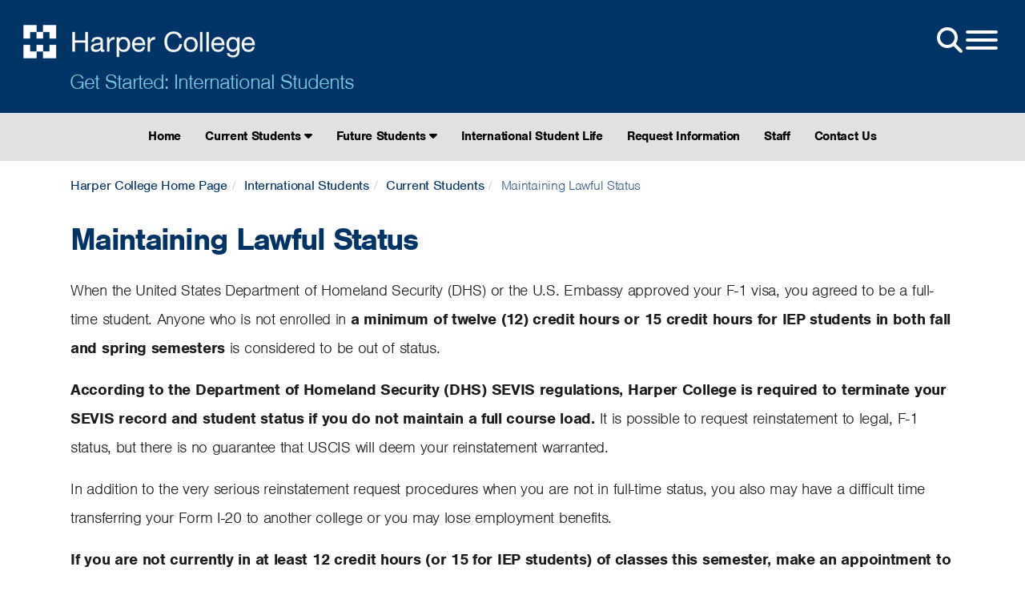

--- FILE ---
content_type: text/html; charset=UTF-8
request_url: https://www.harpercollege.edu/international/current/lawfulstatus.php
body_size: 5766
content:
<!DOCTYPE html
><html lang="en"><head><meta http-equiv="Content-Type" content="text/html; charset=UTF-8">
<meta name="viewport" content="width=device-width,initial-scale=1.0">
<meta name="google-site-verification" content="hoCvX15BYrHR63YF949lX0khe5gBz00sbMNnjRh6JzM">
<link rel="preconnect" href="https://cdnjs.cloudflare.com" crossorigin>
<link rel="preconnect" href="https://use.typekit.net" crossorigin>
<link rel="preconnect" href="https://www.googletagmanager.com" crossorigin>
<link rel="preload" href="https://cdnjs.cloudflare.com/ajax/libs/bootstrap/5.3.3/css/bootstrap.min.css" as="style" onload="this.onload=null;this.rel='stylesheet'">
<noscript><link rel="stylesheet" href="https://cdnjs.cloudflare.com/ajax/libs/bootstrap/5.3.3/css/bootstrap.min.css"></noscript>
<!-- Adobe Typekit -->
<link rel="preload" href="https://use.typekit.net/bfe2jao.css" as="style" onload="this.onload=null;this.rel='stylesheet'">
<noscript><link rel="stylesheet" href="https://use.typekit.net/bfe2jao.css"></noscript>
<!-- Accordions /css/snippets/accordions.css-->
<link rel="preload" href="/_resources/css/snippets/accordion-2025-12-12.css" as="style" onload="this.onload=null;this.rel='stylesheet'">
<noscript><link rel="stylesheet" href="/_resources/css/snippets/accordion-2025-12-12.css"></noscript>
<!-- Buttons /css/snippets/buttons.css-->
<link rel="preload" href="/_resources/css/snippets/buttons-2025-12-02.css" as="style" onload="this.onload=null;this.rel='stylesheet'">
<noscript><link rel="stylesheet" href="/_resources/css/snippets/buttons-2025-12-02.css"></noscript>
<!-- Components All /css/components-all.css-->
<link rel="preload" href="/_resources/css/imports/components-all-2025-08-22.css" as="style" onload="this.onload=null;this.rel='stylesheet'">
<noscript><link rel="stylesheet" href="/_resources/css/imports/components-all-2025-08-22.css"></noscript>
<!-- Main Style /css/style-bs5-xxxx-xx-xx.css-->
<link rel="preload" href="/_resources/css/style-bs5-2026-01-13.css" as="style" onload="this.onload=null;this.rel='stylesheet'">
<noscript><link rel="stylesheet" href="/_resources/css/style-bs5-2026-01-13.css"></noscript>
<link rel="preload" href="https://cdnjs.cloudflare.com/ajax/libs/font-awesome/7.0.1/css/all.min.css" as="style">
<link rel="preload" href="/_resources/css/themes/print/print.css" as="style">
<link rel="stylesheet" href="/_resources/css/print.css" media="print" />
<script async src="https://www.googletagmanager.com/gtm.js?id=GTM-W79WRB"></script>
<script defer src="https://www.harpercollege.edu/_resources/js/gtm-scripts/gtm-loader.js"></script>
<script defer src="//cdn.bc0a.com/autopilot/f00000000307585/autopilot_sdk.js"></script>
<script type="application/ld+json">{"@context":"https://schema.org","@graph":[{"@type":"CollegeOrUniversity","@id":"www.harpercollege.edu","url":"https://www.harpercollege.edu","sameAs":["https://www.facebook.com/harpercollege/","https://twitter.com/HarperCollege","https://www.instagram.com/harpercollege/","https://en.wikipedia.org/wiki/Harper_College","https://www.youtube.com/c/harpercollege"],"name":"Harper College","telephone":"+1(847)925-6000","foundingDate":"1967-09-08","logo":"https://www.harpercollege.edu/images/logo-blue.png","address":{"@type":"PostalAddress","streetAddress":"1200 West Algonquin Road","addressLocality":"Palatine","addressRegion":"Illinois","postalCode":"60067","addressCountry":"USA"},"potentialAction":{"@type":"SearchAction","target":{"@type":"EntryPoint","urlTemplate":"https://www.harpercollege.edu/search/index.php?ousearchq={search_term_string}"},"query-input":{"@type":"PropertyValueSpecification","valueRequired":"http://schema.org/True","valueName":"search_term_string"}}}]}]</script>
   <meta name="template version" content="Ferruginous-2023-02">
   <title>Maintaining Lawful Status: Harper College 
                </title>
   <meta name="Description" content="When the United States Department of Homeland Security (DHS) or the U.S. Embassy approved your F-1 visa, you agreed to be a full-time student.">
</head><body id="bodyid">
   <div class="accessibility-menu" role="navigation" aria-label="Screen-reader pre-navigation options">
      <ul>
         <li><a href="#main_content" class="skip" aria-label="Skip to content in the main body of the page">Skip to content</a></li>
      </ul>
   </div>
   
   <section class="hidden" role="alert">
      <p>&nbsp;</p>
   </section>
<div id="custom-alert-box" class="custom-alert-blue" role="region" aria-label="Alert Message: General Information in Blue Alert">
   <div class="container">
      
         <div role="note">
            <div data-section="Sitewide Alert" data-tags="campus-closure" data-component="Calendar Feed" data-style="alert" class="calendar-feed-container">
               <h2 class="centered display-none"></h2>
               <p class="calendar-feed-intro-text centered display-none"></p><script src="https://events.harpercollege.edu/widget/view?schools=harper&amp;venues=&amp;types=&amp;departments=&amp;days=4&amp;num=1&amp;tags=campus-closure&amp;all_instances=0&amp;match=default&amp;template=alert" type="text/javascript"></script></div>
         </div>
      
   </div>
</div><nav class="side-nav hidden" id="side-nav">
    <div>
        <div class="open-menu-side" id="side">
            <button class="hamburger hamburger--squeeze sidenav-link" id="hamburger" type="button" aria-label="Open-Menu">
                <span class="hamburger-box">
                    <span class="hamburger-inner"></span>
                </span>
            </button>
        </div>
        <div class="side-nav-ul">
            <div class="search-box">
                <form id="cse-search-box" class="navbar-search sidenav-link" action="/search/index.php" method="get" enctype="application/x-www-form-urlencoded" role="search" aria-labelledby="search-box-lable">
                    <label id="search-box-lable" class="sr-only" for="q">Search Harper Website</label> 
                    <input id="q" class="search-query" title="Search Harper College" placeholder="Search Harper College" type="text" name="q">
                    <label id="search-button-label" class="sr-only" for="search-submit">Search Harper Website - Submit</label> 
                    <button type="submit" class="btn btn-default" id="search-submit" name ="search-submit" aria-label="Submit Site Search">
                        <span class="fa fa-search"></span>
                    </button>
                </form>
            </div>
            <hr/>
            <div class="header-nav-icons">
                <div class="col-xs-4 col-sm-4 col-md-4 header-icon-container">
                        <a href="/start/onestop/index.php" class="sidenav-link" id="gtm-mainmenu-home" title="One Stop">
                            <span class="nav-ico-spacer">
                                <img loading="lazy" class="sidenav-icoharperlogo" alt="OneStop icon" src="[data-uri]">
                            </span>
                            One Stop
                        </a>
                </div>
                <div class="col-xs-4 col-sm-4 col-md-4 header-icon-container">
                        <a href="https://myharper.harpercollege.edu" class="sidenav-link" id="gtm-mainmenu-myharper" title="MyHarper">
                            <span class="nav-ico-spacer">
                                <img loading="lazy" class="sidenav-icomyharper" alt="MyHarper icon"  src="[data-uri]">
                            </span>
                            MyHarper
                        </a>
                </div>
                <div class="col-xs-4 col-sm-4 col-md-4 header-icon-container">
                        <a href="https://harper.blackboard.com/webapps/login/" class="sidenav-link" id="gtm-mainmenu-blackboard" title="Blackboard">
                            <span class="nav-ico-spacer">
                                <img loading="lazy" class="sidenav-icoblackboard" alt="Blackboard icon" src="[data-uri]">
                            </span>
                            Blackboard
                        </a>
                </div>
                <div class="col-xs-4 col-sm-4 col-md-4 header-icon-container">
                        <a href="https://events.harpercollege.edu/" class="sidenav-link" id="gtm-mainmenu-events" title="Events">
                            <span class="nav-ico-spacer">
                                <img loading="lazy" class="sidenav-icocalendar" alt="Events icon"  src="[data-uri]">
                            </span>
                            Events
                        </a>
                </div>
                <div class="col-xs-4 col-sm-4 col-md-4 header-icon-container">
                        <a href="/library/index.php" class="sidenav-link" id="gtm-mainmenu-library" title="Library">
                            <span class="nav-ico-spacer">
                                <img loading="lazy" class="sidenav-icolibrary" alt="Library icon" src="[data-uri]">
                            </span>
                            Library
                        </a>
                </div>
                <div class="col-xs-4 col-sm-4 col-md-4 header-icon-container">
                        <a href="https://hip.harpercollege.edu/" class="sidenav-link" id="gtm-mainmenu-hip" title="HIP Portal">
                            <span class="nav-ico-spacer">
                                <img loading="lazy" class="sidenav-icohip" alt="HIP portal icon" src="[data-uri]">
                            </span>
                            HIP Portal
                        </a>
                </div>
            </div>
            <hr/>
            <div id="global-links">
                <a href="/about/index.php" class="sidenav-link"><li>About Us</li></a>
                <a href="/academics/index.php" class="sidenav-link"><li>Academics</li></a>
                <a href="/business/index.php" class="sidenav-link"><li>Business Services</li></a>
                <a href="https://ce.harpercollege.edu/" class="sidenav-link"><li>Community Education</li></a>
                <a href="/start/index.php" class="sidenav-link"><li>Get Started</li></a>
                <a href="/payingforcollege/index.php" class="sidenav-link"><li>Paying for College</li></a>
                <a href="/registration/index.php" class="sidenav-link"><li>Register</li></a>
                <a href="/services/index.php" class="sidenav-link"><li>Student Life</li></a>
                <a href="/university/index.php" class="sidenav-link"><li>The University Center</li></a>
                <div id="nav-button-box-mobile" class="nav-button-box-mobile"></div>
            </div>
        </div>
    </div>
</nav>   <header id="pushed">
      <section id="global">
         <div class="open-menu" id="main">
            <div class="nav-button-box" id="nav-button-box"><a href="/international/request-info/index.php"><div class="button-box-button-1">Request Info</div></a>
<a href="https://harpercollege.force.com/apply"><div class="button-box-button-1">Apply</div></a></div><button class="hamburger hamburger--squeeze" id="hamburger2" type="button" aria-label="Open Site Menu"><span class="hamburger-box"><span class="fa fa-2x fa-search"></span></span><span class="hamburger-box"><span class="hamburger-inner"></span></span></button></div>
         <div class="brand"><a href="/index.php"><img src="/_resources/images/logo_white.png" alt="Harper College"></a></div>
         <div class="brand-dept"><a href="/international/index.php">Get Started: International Students</a></div>
         <div class="global-icon-menu hide"></div></section>
   </header>
   <div class="sub-nav-container">
      <nav class="sub-nav" id="main-navigation">
         <ul class="normal" data-module="/international/includes/header-nav.inc"><li><a href="/international/index.php">Home</a></li>
<li><a href="#">Current Students <span class="fa fa-caret-down"></span></a>
<ul>
<li><a href="/international/current/index.php">Current International Students (F-1)</a></li>
<li><a href="/international/current/employment.php">Employment</a></li>
<li><a href="/international/current/lawfulstatus.php">Maintaining Lawful Status</a></li>
<li><a href="/international/current/isoresources.php">Resources</a></li>
<li><a href="/international/current/tax.php">U.S. Tax Information</a></li>
</ul>
</li>
<li><a href="#">Future Students <span class="fa fa-caret-down"></span></a>
<ul>
<li><a href="/international/future/index.php">Future International Students</a></li>
<li><a href="/international/future/changestatus.php">Change of Status</a></li>
<li><a href="/international/future/instructions.php">Instructions</a></li>
</ul>
</li>
<li><a href="/international/student-life/index.php">International Student Life</a></li>
<li><a href="/international/request-info/index.php">Request Information</a></li>
<li><a href="/international/staff/index.php">Staff</a></li>
<li><a href="/international/contact/index.php">Contact Us</a></li></ul>
         <div class="dropdown" id="dropdown"><button id="dropdownMenuButton" class="btn btn-secondary dropdown-toggle" data-toggle="dropdown" aria-haspopup="true" aria-expanded="false">Get Started: International Students</button><div class="dropdown-menu" aria-labelledby="dropdownMenuButton"><li><a href="/international/index.php">Home</a></li>
<li><a href="#">Current Students <span class="fa fa-caret-down"></span></a>
<ul>
<li><a href="/international/current/index.php">Current International Students (F-1)</a></li>
<li><a href="/international/current/employment.php">Employment</a></li>
<li><a href="/international/current/lawfulstatus.php">Maintaining Lawful Status</a></li>
<li><a href="/international/current/isoresources.php">Resources</a></li>
<li><a href="/international/current/tax.php">U.S. Tax Information</a></li>
</ul>
</li>
<li><a href="#">Future Students <span class="fa fa-caret-down"></span></a>
<ul>
<li><a href="/international/future/index.php">Future International Students</a></li>
<li><a href="/international/future/changestatus.php">Change of Status</a></li>
<li><a href="/international/future/instructions.php">Instructions</a></li>
</ul>
</li>
<li><a href="/international/student-life/index.php">International Student Life</a></li>
<li><a href="/international/request-info/index.php">Request Information</a></li>
<li><a href="/international/staff/index.php">Staff</a></li>
<li><a href="/international/contact/index.php">Contact Us</a></li></div>
         </div>
      </nav>
   </div>
   <main id="main_content">
      <div class="container-lg">
         <div class="content-box-1 box-style-">
            <div class="col-sm-12 col-sm-push col-md-12 col-md-push">
               <ul class="breadcrumb belikemike">
                  <li><a href="/index.php">Harper College Home Page</a></li>
                  <li><a href="/international/index.php">International Students</a></li>
                  <li><a href="/international/current/index.php">Current Students</a></li>
                  <li class="active">Maintaining Lawful Status</li>
               </ul>
               <h1>Maintaining Lawful Status</h1>
               
                  <p>When the United States Department of Homeland Security (DHS) or the U.S. Embassy approved
                     your F-1 visa, you agreed to be a full-time student. Anyone who is not enrolled in&nbsp;<strong>a minimum of twelve (12) credit hours or 15 credit hours for IEP students in both
                        fall and spring semesters</strong>&nbsp;is considered to be out of status.</p>
                  <p><strong>According to the Department of Homeland Security (DHS) SEVIS regulations, Harper College
                        is required to terminate your SEVIS record and student status if you do not maintain
                        a full course load. </strong>It is possible to request reinstatement to legal, F-1 status, but there is no guarantee
                     that USCIS will deem your reinstatement warranted.</p>
                  <p>In addition to the very serious reinstatement request procedures when you are not
                     in full-time status, you also may have a difficult time transferring your Form I-20
                     to another college or you may lose employment benefits.</p>
                  <p><strong>If you are not currently in at least 12 credit hours (or 15 for IEP students) of classes
                        this semester, make an appointment to see the International Student Coordinator by
                        calling 847.925.6756 as soon as possible.</strong></p>
               
            </div>
         </div>
      </div>
   </main>
   <script async src="/_resources/js/custom.min-bs5-12-18-25.js"></script> <!-- custom.min.js> -->
<link href="https://cdnjs.cloudflare.com/ajax/libs/font-awesome/6.4.2/css/all.min.css" rel="stylesheet" media="print" onload="this.media='all'">
<script async src="https://cdnjs.cloudflare.com/ajax/libs/bootstrap/5.3.3/js/bootstrap.min.js"></script>
<link rel="stylesheet" href="/_resources/css/themes/print/print.css" media="print">   <div id="hidden"><a id="de" href="https://a.cms.omniupdate.com/11/?skin=oucampus&amp;account=harpercollege&amp;site=live&amp;action=de&amp;path=/international/current/lawfulstatus.pcf" >Last Updated: 11/17/25</a></div>
   <footer data-region="footer">
<div class="grey-fullspan-box-container-alert2">
<div class="container-xl">
<div class="grey-fullspan-box-alert2">
<p class="grey-fullspan-box-no-padding2"><a href="/about/news/archives/2024/posts/aspen-prize-semifinalist-2025.php"><img src="/images/aspen-timeline/Aspen-Footer-20.jpg" alt="Harper named Top 20 for Community College Excellence by the Aspen Institute" width="100%" loading="lazy" /></a></p>
</div>
</div>
</div>
<div id="social-container">
<div class="container">
<div class="footer-ask-box-spacer">
<div class="footer-ask-box">
<form class="ir-search-box" id="sf-search-form">
  <label class="hidden" for="sf-text">Ask a Question Input</label>
  <input type="text" id="sf-text" onkeypress="return searchKeyPress(event);">
  <label class="hidden" for="sf-btn">Ask a Question Submission</label>
  <input type="button" id="sf-btn" value="Ask Question">
</form>
</div>
</div>	
</div>
</div>

<div class="container-xl">
<div class="non-bs-row upper-footer"><div class="sm-ix-link-block"><div class="sm-related-link-container"><div class="sm-label">Also of Interest</div><ul class="sm-list"><li class="sm-list-item"><a class="sm-related-link" href="https://www.harpercollege.edu/registration/registrar/regpolicies.php">Registration Policies</a></li><li class="sm-list-item"><a class="sm-related-link" href="https://www.harpercollege.edu/registration/financialaid/sap/index.php">Satisfactory Academic Progress</a></li><li class="sm-list-item"><a class="sm-related-link" href="https://www.harpercollege.edu/start/apply/index.php">Steps Enroll Apply</a></li></ul></div></div><div class="col-sm-6 col-md-3">
<h2>General Information</h2>
<ul class="list-footer">
<li><a href="/about/consumerinfo/accreditation.php">Accreditation</a></li>
<li><a href="/about/police/reports/monthannual.php">Annual Campus Security Report</a></li>
<li><a href="/about/police/index.php">Campus Police</a></li>
<li><a href="/about/consumerinfo/index.php">Consumer Information</a></li>
<li>
<div id="teconsent" role="region" aria-label="Privacy Consent"></div>
</li>
<li><a href="/foundation/index.php">Educational Foundation</a></li>
<li><a href="/leadership/mission/index.php">Mission, Vision, Philosophy, Values</a></li>
<li><a href="/equity/index.php">Office of Diversity, Equity and Inclusion</a></li>
<li><a href="/services/conduct/report/index.php">Report a Concern</a></li>
</ul>
</div>
<div class="col-sm-6 col-md-3">
<h2>Visit Harper College</h2>
<ul class="list-footer">
<li><a href="/ads/access.php">Accessibility</a></li>
<li><a href="/bookstore/index.php">Bookstore</a></li>
<li><a href="/about/construction/index.php">Campus Construction</a></li>
<li><a href="/about/contactus.php">Contact Harper</a></li>
<li><a href="/visit/index.php">Directions, Maps, Parking</a></li>
<li><a href="/start/info-sessions.php">Information Sessions</a></li>
<li><a href="/library/index.php">Library</a></li>
</ul>
</div>
<div class="col-sm-6 col-md-3">
<h2>Systems</h2>
<ul class="list-footer">
<li><a href="https://harper.blackboard.com/webapps/login/">Blackboard</a></li>
<li><a href="http://events.harpercollege.edu/">Calendar</a></li>
<li><a href="/about/police/emergency/index.php">Emergency Alert System</a></li>
<li><a href="https://hip.harpercollege.edu/">Faculty/Staff Portal (HIP)</a></li>
<li><a href="https://jobs.harpercollege.edu/">Jobs</a></li>
<li><a href="https://myharper.harpercollege.edu/">MyHarper Student Portal</a></li>
<li><a class="feedback-form-link" href="#" onclick="window.open('https://harpercollege.formstack.com/forms/feedback?field127359313=' + window.location.href)">Website Feedback</a></li>
</ul>
</div>
<div class="col-sm-6 col-md-3">
<h2>Follow Us On</h2>
<div id="social-icon-container">
    <ul class="list-unstyled list-inline footer-icons">
        <li class="footer-facebook">
            <a title="Harper College Facebook Page" href="https://www.facebook.com/harpercollege/" target="_blank">
                <span class="fab fa-2x fa-facebook-square"></span>
            </a>
        </li>
        <li class="footer-youtube">
            <a title="Harper College Youtube Page" href="https://www.youtube.com/c/harpercollege" target="_blank">
                <span class="fab fa-2x fa-youtube-square"></span>
            </a>
        </li>
        <li class="footer-instagram">
            <a title="Harper College Instagram Page" href="https://www.instagram.com/harpercollege/" target="_blank">
                <span class="fab fa-2x fa-instagram"></span>
            </a>
        </li>
        <li class="footer-linkedin">
            <a title="Harper College LinkedIn Page" href="https://www.linkedin.com/school/harpercollege/mycompany/" target="_blank">
                <span class="fab fa-2x fa-linkedin"></span>
            </a>
        </li>
    </ul>
	
		<div class="construction-update"><a href="/about/construction/index.php"><span class="btn btn-large covid-button">Construction Updates</span></a></div>
			<style>
		.construction-update {width: 100%; float: left;}
		.construction-update a:hover {border-bottom: 0px solid #000;}
		</style>
			
    <div class="hsi-logo">
        <a href="https://www.harpercollege.edu/hsi/index.php"><img src="https://www.harpercollege.edu/images/hsi-logo.png" alt="HSI Logo - Harper College Hispanic Serving Institution" loading="lazy"></a>
    </div>
</div>
</div>
</div>
<div class="non-bs-row">
<div class="lower-footer">
<div class="col-sm-12 col-md-9"><a title="Harper Home Page" href="/index.php" data-element="footer-icon"><img src="/_resources/images/harperlogoblack.png" alt="Harper College Logo" width="269" height="37" loading="lazy" /></a></div>
<div class="col-sm-12 col-md-3"><address><strong><span class="hidden">William Rainey&nbsp;</span>Harper College</strong><br />1200 West Algonquin Road<br />Palatine, IL 60067</address><a href="tel:847-925-6000">Phone: 847.925.6000</a><br /><span id="directedit"></span></div>
</div>
</div>
</div>
<div id="consent_blackbar" role="dialog" aria-label="Privacy Consent"></div>
</footer>
<!-- BBMonitor -->
</body></html
>

--- FILE ---
content_type: text/css
request_url: https://www.harpercollege.edu/_resources/css/snippets/accordion-2025-12-12.css
body_size: 976
content:
/* Accordions */

.accordion-group {
	margin-bottom: 2px;
	border: 1px;
	border-radius: 4px
	}
.accordion-heading {
    border-bottom: 0;
    font-size: 1.2em;
	}
.accordion-heading .accordion-toggle {
	display: block;
	padding: 8px 15px;
	margin-right: 4px;
	background: url(https://www.harpercollege.edu/_resources/images/down_arrow.jpg) no-repeat calc(100% - 10px);
	border: solid 1px #dedede;
	box-shadow: 0 3px 1px 1px rgba(107, 107, 107, 0.1), 0 1px 1px 0 rgba(112, 112, 112, 0.13), 0 1px 2px 0 rgba(134, 134, 134, 0.1);
	}
.accordion-toggle {
	cursor: pointer
	}
.accordion-inner {
	padding: 9px 15px;
	border-top: none;
	}
div.accordion:last-of-type {
	margin-bottom: 60px;
	}
.accordion-toggle .fa-solid {
	margin: 0px 10px 10px 0px;
	}	

@media screen and (max-width: 460px) {
	.accordion-inner {
    	padding: 9px 0px;
	}	
}

/* END Accordions */

/* Accordion Plus */

.accordion-alt-1 .accordion-heading .accordion-toggle {
	position: relative;
	padding: 1rem 3rem 1rem 1rem;
	margin-right: 4px;
	background: none;
	border: none;
	box-shadow: none;
	border-bottom: 1px solid #a7a9ac;
	padding-bottom: 12px;
    width: 100%;
    display: inline-table;
	height: 54px;
	}
.accordion-alt-1 .accordion-heading a.accordion-toggle::after {
	position: absolute;
	right: .4em;
	top: .25em;
	font-family: "Font Awesome 5 Free";
	content: "\f055";
	line-height: 1.245em;
	font-weight: 900;
	width: initial;
	height: inherit;
	-webkit-border-radius: none;
	-moz-border-radius: none;
	border-radius: none;
	display: initial;
	vertical-align: initial;
	display: initial;
	display: table-cell;
	text-align: initial;
	vertical-align: initial;
	padding-left: initial;
	padding-top: 3.7px;
	box-sizing: none;
	font-size: 24px;
	}
.accordion-alt-1 .accordion-heading a.accordion-toggle:not(.collapsed)::after {
	content: "\f056";
	}
.accordion-alt-1 .accordion-heading a.accordion-toggle.collapsed::after {
	content: "\f055";
	}
#accordion-css-tweeks {
	background: #000;
	color: #fff;
	}
.accordion-css-tweeks {
	background: #000!important;
	color: #fff!important;
	}

/* Fixing accordion issue on mobile */
@media only screen and (max-width: 768px) {
	.accordion-heading .accordion-toggle {
     	margin: 0px 0px 15px 0px;	
	}
	.accordion-toggle .fa-solid {
		margin:0px;
	}
}


/* END Accordion Plus */


/* START Accordion Stylized */

.accordion-group-alt-2 {
    background: #f2f2f2;
    border: 2px solid #036;
    border-left: 5px solid #036;
    padding: 10px;
	padding-bottom: 0;
}
.accordion-alt-2 .accordion-toggle {
    border: none;
    color: #036;
    font-size: 1.2em;
    font-weight: 700;
    box-shadow: none;			
    border-bottom: solid 1px;
    margin: 10px;
    padding: 0;
    padding-bottom: 20px;
}
.accordion-alt-2 .collapsed {
    border: none;
    color: #036;
    font-size: 1.2em;
    font-weight: 700;
    box-shadow: none;
    margin-bottom: 0;
}
.accordion-group-alt-2:has(.accordion-toggle:not(.collapsed)) {
    border: 2px solid #496D90;
    border-left: 5px solid #496D90;
}
.accordion-alt-2 .accordion-heading .accordion-toggle {
    background: none;
    line-height: 1.5em;
}
.accordion-alt-2 .accordion-toggle-icon {
    float: right;
    font-size: 1.5em;
}
.accordion-alt-2 .accordion-toggle .accordion-toggle-icon-open {
    display: inline;
}
.accordion-alt-2 .accordion-toggle .accordion-toggle-icon-closed {
    display: none;
}
.accordion-alt-2 .collapsed .accordion-toggle-icon-open {
    display: none;
}
.accordion-alt-2 .collapsed .accordion-toggle-icon-closed {
    display: inline;
}
@media (max-width: 768px){
.accordion-alt-2 .accordion-heading {
    font-size: 1em;
}			
.accordion-alt-2 .accordion-heading .accordion-toggle {
    line-height: 1em;
}
.accordion-alt-2 .accordion-toggle-icon {
    font-size: 1em;
}
}



/* END Accordion Stylized */

/* Career Expander */

.aoi-expand-multi-container {
	border-radius: 10px; 
	overflow: hidden; 
	border: 2px solid #036; 
	margin-bottom: 30px;
	}	

.aoi-expand-multi-container .accordion-heading a.accordion-toggle.collapsed::after {
	content: "\f054";
	color: #036;
	margin-left: 10px;
    font-weight: 600;
    font-size: 1.1em;
    /* margin-top: 5px; */
    /* margin-bottom: 22px; */
	margin: 0;
    padding: 0;
    display: inline-flex;
    align-items: center;
    margin-top: -0.2em;
	}

.aoi-expand-multi-container .accordion-heading a.accordion-toggle:not(.collapsed)::after {
	content: "\f078";
	color: #036;
	}

.aoi-expand-multi-container .accordion-heading .accordion-toggle {
	border: none;
	padding-bottom: 0;
	}				

.aoi-expand-multi-container .accordion-alt-1 .accordion-heading .accordion-toggle {
	width: calc(100% - 4px - 3rem);
	margin-left: 10px;
	color: #036;
	font-weight: 600;
	font-size: 1.1em;
	/* margin: 10px 0px 22px 10px; */
	margin: unset;
	padding: unset;
	margin-left: 1em;
	display: inline-flex;
	align-items: center;
	padding-right: 30px;
	}

.aoi-expand-multi-container .accordion-group {
	margin-bottom: 0;
	}

.aoi-expand-multi-container .accordion-heading {
	font-size: 1.2em;
	background: #E4E4E4;
	border-bottom: 1px solid #036;
	align-items: center;
	height: 90px;
	display: flex;
	}
		
.aoi-expand-multi-container .aoi-expand-multi-container .accordion-alt-1 .accordion-heading a.accordion-toggle::after {
	top: 0.3em;
    line-height: unset;
    padding: unset;
	}

.aoi-expand-multi-container div.accordion:last-of-type {
	margin: 0px;
	}	
			




--- FILE ---
content_type: text/css
request_url: https://www.harpercollege.edu/_resources/css/imports/components-all-2025-08-22.css
body_size: -277
content:
/* Styles available to all components */

.missing-ptag:not(:has(> p, > ol, > ul)), .missing-ptag em:first-child {
	font-size: 1.24em;
    color: #1C1C1C;
    line-height: 1.86em;
    font-weight: 100;
    margin: 0px 0px 10px 0px;
    padding: 0 0 6px;
	}



--- FILE ---
content_type: text/css
request_url: https://www.harpercollege.edu/_resources/css/style-bs5-2026-01-13.css
body_size: 16106
content:
/*Moved to headcode-bs5 - snippets/accordions.css */
/*Moved to headcode-bs5 -  snippets/buttons.css */
/*Moved to headcode-bs5 -  components-all.css */


/* 
Last Updated: Jan 16, 2024

Harper College Website CSS

Table of Contents:
	Print Styles
	Elements
	Component Controls
	fonts
	links
	layout adjustments
	emergency
	main content padding
	faculty profile grid
	images
	header
	footer
	subpage - intro section
	Bootstrap style adjustments
	Page Specific styles
	Jobs template page in about/directory/hr/jobs/jobs.php
	Responsive styles
*/

/* Elements */
* {
    box-sizing: border-box;
    font-family: nimbus-sans-n4, nimbus-sans, "Helvetica Neue", Helvetica, Arial, "Droid Sans", sans-serif;
    letter-spacing: -0.3px;
}
:root {
	--light-gray: #e1e1e1;
	--hblue: #003366; 
	--nav-blue: #335B84;
	--white: #FFFFFF;
	--pop: #b6cc2c;
}

html, body {
    padding: 0;
    margin: 0;
    height: 100%;
    font-size: 1em;
}

body {
    background: #fff;
    color: #000;
    line-height: 1.3em;
}


/* Universal Heading Defaults */
h1, h2, h3, h4, h5, h6 {
    line-height: 1.3em;
    margin: 0;
    padding: 0;
    font-weight: 500;
}

/* h1 Heading */
h1 {
    font-size: 2.5em;
    color: #036;
    font-weight: 700;
    margin: 20px 0 0;
    padding: 0 0 0.5em;
    letter-spacing: -1.7px;
}

/* h2 Heading */
h2 {
    font-size: 2.25em;
    color: #036;
    font-weight: 700;
    margin: 20px 0 0;
    padding: 0 0 0.5em;
    letter-spacing: -1.7px;
}

/* h3 Heading */
h3 {
    font-size: 2em;
    color: #000;
    font-weight: 500;
    margin: 20px 0 0;
    padding: 0 0 0.5em;
    letter-spacing: -0.04em;
}

/* h4 Heading */
h4 {
    font-size: 1.75em;
    color: #3F3F3F;
    font-weight: 500;
    margin: 18px 0 5px;
}

/* h5 Heading */
h5 {
    font-size: 1.5em;
    color: #494747;
    font-weight: 500;
    margin: 28px 0 0;
}

/* h6 Heading */
h6 {
    font-size: 1.375em;
    color: #494747;
    font-weight: 500;
    margin: 28px 0 0;
    font-style: italic;
}

/* ==========================================================================
   Heading Link Styles – WCAG-Compliant
   ========================================================================== */

/* All heading links: visually distinct and accessible */
h1 a,
h2 a,
h3 a,
h4 a,
h5 a,
h6 a {
    color: #05A;
    font-weight: 700;
    text-decoration: underline;
    transition: color 0.2s ease, text-decoration 0.2s ease;
}

/* Hover/focus WCAG */
h1 a:hover,
h2 a:hover,
h3 a:hover,
h4 a:hover,
h5 a:hover,
h6 a:hover,
h1 a:focus,
h2 a:focus,
h3 a:focus,
h4 a:focus,
h5 a:focus,
h6 a:focus {
    color: #024;
    text-decoration: none;
    outline: 3px solid #FFA500; 
    outline-offset: 2px;
}

p {
    font-size: 1.24em;
    color: #1C1C1C;
    line-height: 1.86em;
    font-weight: 100;
    margin: 0px 0px 10px 0px;
    padding: 0 0 6px;
}

a {
  overflow-wrap: anywhere;
  word-break: break-word;
}

/* List Styles */
ul, ol, dl, dd {font-size: 1.24em; line-height: 1.3em; font-weight: 300;}
li {line-height: 1.3em; font-weight: 100; margin: 0; padding: 0 0 10px;}
li.grey-text-treatment {margin: 0;padding: 0 0 10px;}
ul li ul, ul li ul li { font-size: 1em; }
ol a, p a { font-weight: 700; border-bottom: 2px dotted #076AB0; text-decoration: none; overflow-wrap: break-word;}
li ul li { font-size: .8em; margin-top: 10px; }
ul ul li { font-size: .8em;}
li h2 {font-size: 1.3em; font-weight: 600; color: #036;}
li h3 {font-size: 1.1em; font-weight: 600; color: #036;}
li h4 {font-size: 1em; font-weight: 600; color: #036;}
li p {font-size: 1em; margin: 0px; padding: 0px;}
li:has(p) {margin: 0px; padding: 0px;}

.align-bullets {list-style-position: inside;}

.hide-bullets {list-style: none;}

/* Margins */
section ol li, section ul li {
    margin-bottom: 5px;
}

/* Font Weights */
b, strong { font-weight: 700; }

/* Link Styles */
a, ul.list-unstyled li a {
    color: #076AB0;
    font-weight: 500;
}

a:focus, a:hover {
    color: #036;
    text-decoration: none;
    border-bottom: 2px dotted #036;
}

li a { border-bottom: 2px dotted #076AB0; }
ul.normal a { border-bottom: none; }

/* Sitewide Image Styles */

figure {
	border: 1px solid #ccc;
	text-align: center;
} 	
figure img {
	max-width: 100%;
}
.figure-left {
  float: left;
  margin: .5rem 1rem 1rem 0;
  max-width: 450px;
}
.figure-left-250 {
  float: left;
  margin: .5rem 1rem 1rem 0;
  max-width: 250px;
}
.figure-right {
  float: right;
  margin: .5rem 0 1rem 1rem;
  max-width: 450px;
}
.figure-right-250 {
  float: right;
  margin: .5rem 0 1rem 1rem;
  max-width: 250px;
}

figcaption {
	line-height: 1.2em; 
	font-size: 1em; 
	margin: 10px;
}


figcaption p {
	line-height: 1.2em; 
	font-size: 1em; 
	margin: 10px;
}


@media (max-width: 767px) {
	.figure-left {
    	float: none;
    	max-width: 100%;
		margin: 0 0 1rem 0;
	}
	.figure-right {
    	float: none;
    	max-width: 100%;
		margin: 0 0 1rem 0;
	}		
}			

/* Sitewide Image Styles (deprecated -- all images should be wrapped in figure tags with figure type classes) */

.profile {float: left; margin: 35px 20px 20px 0px;}

.float-right {float: right; margin: 10px 0px 20px 20px;}

.float-left {float: left; margin: 10px 20px 20px 0px;}

.pull-right  {float: right; margin: 27px 0px 20px 20px;}

.pull-left  {float: left; margin: 9px 20px 20px 0px;}

.pull-right img {
	margin: 0px 0px 10px 20px;
}

.pull-left img {
	margin: 0px 20px 10px 0px;
}


/* Text Styles */

.centered { text-align: center; }

.centered-margin { margin: 0 auto; }

.nowrap {white-space: nowrap;}

.weight600 { font-weight: 600; }

.font-size-large {font-size: 2em;}

.bold-statement p {text-align: center; font-size: 2em;}

.harper-blue {color: #036;}

.indented {padding-left: 40px;}

.clear-left {clear: left;}


/* Block Styles */

.inline-block {display: inline-block;}

.left { float: left;}

.right { float: right;}

.spacer { margin-top: 20px; border-top: none; }

.spacer-bottom { margin-bottom: 20px;}

.margin10 {margin: 10px;} 

/* Hidden Elements */
.hidden {
    position: absolute;
    left: -10000px;
    top: auto;
    width: 1px;
    height: 1px;
    overflow: hidden;
}
#custom-alert-box.hidden, h1.hidden, .breadcrumb.hidden {
    display: none;
}
#hidden {
    display: none;
}
.display-none, .random, .hide, #text-only-mode, .component-display-none { 
	display: none; 
}
h1:empty, h2:empty, h3:empty, h4:empty, h5:empty, h6:empty, li:empty, p:empty, tbody:empty, ul:empty {
    display: none;
}

a[href="mailto:"] {
	visibility:hidden;
}

img[src=""] {
	visibility:hidden;
}

/* Component Controls - End */

/* Additional Fonts */
.garamond-regular {
    font-family: "adobe-garamond-pro", serif;
    font-weight: 400;
    font-style: normal;
}

.garamond-bold {
    font-family: "adobe-garamond-pro", serif;
    font-weight: 700;
    font-style: normal;
}
.nimbus-condensed-regular {
    font-family: "nimbus-sans-condensed", sans-serif;
    font-weight: 400;
    font-style: normal;
}

.nimbus-condensed-bold {
    font-family: "nimbus-sans-condensed", sans-serif;
    font-weight: 700;
    font-style: normal;
}

/* Open Class List */

.box-style-hidden-controls .open-course-search-container p {display:none;}

/* END Open Class List */

.breadcrumb {
    color: #1C1C1C;
    font-size: 0.7em;
    padding-top: 20px;
}
.breadcrumb>li {
	display: inline-block;
	font-size: 1.5em;
}
.breadcrumb>li+li:before {
    padding: 0 5px;
    color: #ccc;
    content: "/\00a0";
}
.breadcrumb a {
	border-bottom: none;
	color: var(--hblue);
}
.breadcrumb a:hover {
	text-decoration: underline;
	color: var(--nav-blue);
}
.breadcrumb .active {
	color: var(--nav-blue);
	font-size: 1.56em;
}
hr {
	border-top: 1px solid #a7a9ac
}
.disclaimer {
	font-size: .8em;
	font-weight: bold;
	text-align: center;
}

button.btn.btn-large.btn-primary-grey.white a {
    border-bottom: none;
}

/* Vet Red Star */ 
.vet-red-stars a {
    border-bottom: none;
}
p .fa-star {
	padding: 6px;
	margin-right: 6px;
	background-color: #d43f3a;
	color: #fff;
	border-radius: 6px;
}

.adult-button-fix {
	background: #060;
	border-color: #060;
	border-radius: 10px;
	font-size: 16px;
	width: 100%;
}
a.adult-button-fix {
	border-bottom: 0px;
}

/* Background Styles for Universal Template - Start*/

.content-box-1, .content-box-2, .content-box-3, .content-box-4, .content-box-5, .content-box-6, .content-box-7, .content-box-8, .content-box-9, .content-box-10, .content-box-11, .content-box-12 {
	width: 100%;
	background: #fff;
	z-index: -1;
	margin-top: 0px;
	overflow: auto;
	margin-bottom: 0px;
}
.content-box-1 .row.page_content.row, .content-box-2 .row.page_content.row, .content-box-3 .row.page_content.row, .content-box-4 .row.page_content.row, .content-box-5 .row.page_content.row, .content-box-6 .row.page_content.row, .content-box-7 .row.page_content.row, .content-box-8 .row.page_content.row, .content-box-9 .row.page_content.row, .content-box-10 .row.page_content.row, .content-box-11 .row.page_content.row, .content-box-12 .row.page_content.row {
	background: transparent
}
.content-box-1 .container .row p:first-child, .content-box-2 .container .row p:first-child, .content-box-3 .container .row p:first-child, .content-box-4 .container .row p:first-child, .content-box-5 .container .row p:first-child, .content-box-6 .container .row p:first-child, .content-box-7 .container .row p:first-child , .content-box-8 .container .row p:first-child, .content-box-9 .container .row p:first-child, .content-box-10 .container .row p:first-child, .content-box-11 .container .row p:first-child, .content-box-12 .container .row p:first-child{
	padding-top: 30px;
}
.content-box-1 .container .row p:last-child, .content-box-2 .container .row p:last-child, .content-box-3 .container .row p:last-child, .content-box-4 .container .row p:last-child, .content-box-5 .container .row p:last-child, .content-box-6 .container .row p:last-child, .content-box-7 .container .row p:last-child, .content-box-8 .container .row p:last-child, .content-box-9 .container .row p:last-child, .content-box-10 .container .row p:last-child, .content-box-11 .container .row p:last-child, .content-box-12 .container .row p:last-child {
	padding-bottom: 0px;
}

.box-style-grey-gradient, .box-style-purple, .box-style-grey, .box-style-maya-blue, .box-style-light-blue, .box-style-harper-blue {
    overflow: auto;
}

.box-style-grey-gradient {
    background: #ffffff;
    background: linear-gradient(to bottom, #ffffff 0%, #f7f7f7 74%, #e5e5e5 100%);
}

.box-style-purple {
    background: #85698C ;
}

.box-style-purple h2, 
.box-style-purple p {
    color: #fff;
}

.box-style-grey {
    background: #E5E5E5;
}

.box-style-grey p {
    color: #000 ;
}

.box-style-maya-blue {
    background: #66cbff;
}

.box-style-maya-blue a {
    color: #036 ;
    border: none;
}

.box-style-maya-blue p {
    color: #000 ;
}

.box-style-light-blue {
    background: #79cdef ;
    padding: 0;
    margin: 0 ;
}

.box-style-impact-blue {
	background: #4667a5;
}

.box-style-harper-blue {
	background: #036;
}

.box-style-no-padding {
    margin-bottom: 0px ;
}

.box-style-no-padding .container {
    width: 100% ;
}

.box-style-no-padding-margin {
    margin: 0;
	padding: 0!important;
}

.box-style-purple .col-xs-12.col-sm-12.col-md-4, .box-style-grey .col-xs-12.col-sm-12.col-md-4, .box-style- .col-xs-12.col-sm-12.col-md-4 {
	padding-top: 20px;
}

.box-style-purple .col-xs-12.col-sm-12.col-md-8, .box-style-grey .col-xs-12.col-sm-12.col-md-8, .box-style- .col-xs-12.col-sm-12.col-md-8 {
	padding: 20px 0;
}
/* Background Styles for Universal Template - End*/

::selection {
	background: #00508A;
	color: #FFF
}
.btn.white a {
	color: #FFF
}
.btn-primary-grey {
	color: #FFF;
	background: #545454;
	font-size: 1.2em;
}
.btn-primary-grey:hover, .btn-primary-grey:focus {
	color: #FFF;
	background: #262626;
}
body section #main_content {
	background: #FFF;
	padding-bottom: 20px
}
body section #main_content .row>.col-sm-12.col-md-12, body section #main .row>.col-sm-12.col-md-12 {
	padding-left: 15px;
	padding-right: 15px	
}
body section #main_content .row>.col-sm-12.col-md-9, body section #main_content .row>.col-sm-9.col-md-9, body section #main .row>.col-sm-12.col-md-9, body section #main .row>.col-sm-9.col-md-9 {
	padding-left: 30px;
	padding-right: 30px
}

.col-lg-1, .col-lg-10, .col-lg-11, .col-lg-12, .col-lg-2, .col-lg-3, .col-lg-4, .col-lg-5, .col-lg-6, .col-lg-7, .col-lg-8, .col-lg-9, .col-md-1, .col-md-10, .col-md-11, .col-md-12, .col-md-2, .col-md-3, .col-md-4, .col-md-5, .col-md-6, .col-md-7, .col-md-8, .col-md-9, .col-sm-1, .col-sm-10, .col-sm-11, .col-sm-12, .col-sm-2, .col-sm-3, .col-sm-4, .col-sm-5, .col-sm-6, .col-sm-7, .col-sm-8, .col-sm-9, .col-xs-1, .col-xs-10, .col-xs-11, .col-xs-12, .col-xs-2, .col-xs-3, .col-xs-4, .col-xs-5, .col-xs-6, .col-xs-7, .col-xs-8, .col-xs-9 {
	min-height: 0px;
}

.profile_list {
	min-height: 120px
}
.profile_list h3 {
	margin-top: 0
}
section span.nostretch img {
	width: inherit
}
h1+img, span.img-responsive img {
	display: block;
	height: auto;
	max-width: 100%
}
.img-responsive {
    width: 100%;
	height: auto;
}

.container-fluid {
	padding: 0
}

.calltoaction.onestop ul {
	margin-left: 30px
}
.calltoaction.onestop ul li {
	list-style-type: disc;
	display: list-item;
	padding: 2px
}
.relatedinfo .img {
	float: left;
	position: relative;
	padding: 10px
}
.relatedinfo .text {
	float: left;
	position: relative;
	padding: 10px 5px 5px
}
.list-question, .pagination .right, .subscribe {
	float: right
}
.relatedinfo .emergency {
	background: #C1182D
}

.empl-card a {
	line-height: 24px;
	display: inline-block;
}

/* General Footer Styles */
footer {
    padding: 0 0 20px 0;
    background: #D6D6D6;
    border-top: 5px solid #a7a9ac;
    width: 100%;
    float: left;
    height: initial;
}

footer .container img {
    width: initial;
}

footer .container .row {
    background: #D6D6D6;
}

footer p, footer li {
    padding-bottom: 0;
    margin-bottom: 0;
    line-height: 1em;
    font-size: 1em;
    list-style: none;
}

.upper-footer h2 {
    color: #000;
    font-size: 1em;
    font-weight: 900;
    padding: 0;
    margin: 0;
    letter-spacing: 0px;
}

/* Lists Styles */
ul.list-footer {
	padding: 4px 0;
    margin-bottom: 0;
    color: #076AB0;
    font-weight: 500;
}

ul.list-unstyled li a, ul.list-footer a {
    line-height: 1.4em;
    color: #000;
    border-bottom: none;
}

ul.list-footer a:hover {
	text-shadow: 0 0 var(--hblue);
    color: var(--hblue);
    text-decoration: underline;
}

ul.list-footer a {
	font-size: 1em;
    line-height: 1.5em;
    color: #000;
    font-weight: 500;
    font-family: nimbus-sans-n4, nimbus-sans, "Helvetica Neue", Helvetica, Arial, "Droid Sans", sans-serif;
    letter-spacing: -0.3px;
    border-bottom: none;
}
.lower-footer {
    padding-top: 22px;
    margin-top: 10px;
    border-top: 1px solid #000;
}
.lower-footer address, .lower-footer a {
    margin: 0;
    color: #000;
	height: fit-content;
    display: block;
    width: fit-content;
	border: 2px solid transparent;
} 

.lower-footer a:hover {
	text-shadow: 0 0 var(--hblue);
    color: var(--hblue);
	text-decoration: underline;
}

.footer-image {
    float: right;
}

.footer-ask-box-spacer {
    text-align: center;
    width: 100%;
}

/* Social Containers & Icons */
#social-container {
    padding: 14px 0 8px 0;
    background: #999;
    height: fit-content;
    float: left;
    width: 100%;
    margin: auto 0 24px 0;
}

footer div.container span.fa, 
footer div.container span.far, 
footer div.container span.fas {
    width: 20px;
    text-align: center;
    margin-right: 4px;
}

.footer-icons {
    padding: 0;
    margin: 0 0 0 0;
    color: #076AB0;
    font-weight: 500;
}

.footer-icons li {
    padding: 5px 15px 0 0 !important;
    float: left;
    font-size: .9em !important;
}

.footer-icons li a span:hover {
    opacity: .8;
}

.footer-icons a span ul {
    transition: opacity .2s cubic-bezier(.35, .35, .25, 1), color .2s cubic-bezier(.35, .35, .25, 1);
    color: #000;
    border-bottom: none;
}

.upper-footer ul, .upper-footer li {
    font-size: 1em;
    padding: 2.5px 0;
}

.fa-2x {
    font-size: 2em;
}

li.footer-facebook a span:hover { color: #3b5998; }
li.footer-twitter a span:hover { color: #4ec2dc; }
li.footer-youtube a span:hover { color: #DF1F1C; }
li.footer-flickr a span:hover { color: #f90784; }
li.footer-pinterest a span:hover { color: #CB2528; }
li.footer-instagram a span:hover { color: #413A33; }
li.footer-linkedin a span:hover { color: #0077b5; }

/* Search Box Styles */
#ir-search-box {
    background: none;
    color: #FFF;
    width: 40px;
    height: unset;
    margin: 10px auto 2px auto;
    padding: 7px;
    font-size: 20px;
}

#ir-search-box input[type=text] {
    display: inline-block;
    color: #000;
    background: #FFF;
    border: 0;
    margin-right: 0;
    padding: 0;
    height: 24px;
}

#ir-search-box button {
    background: #B20D01;
    color: #FFF;
    width: 40px;
    height: 24px;
    margin-bottom: 2px;
}

#sf-btn {
    background: #B20D01;
    border: none;
    height: 29px;
}

#sf-text {
    line-height: normal;
    margin-bottom: 5px;
    height: 29px;
    color: #000;
    padding-left: 4px;
}

.bttn {
	display: inline-block;
	margin-bottom: 0;
	text-align: center;
	vertical-align: middle;
	cursor: pointer;
	background-image: none;
	border: 0;
	padding: 0;
	line-height: 1.2em
}

.row {
	padding-left: 20px;
	padding-right: 20px;
	margin-left: 0
}

/* Pull Quotes - Needs some work */
.pullquote-main, .pullquote-main-right {
    padding: 15px 25px 0 30px;
    max-width: 500px;
    width: 100%;
    margin: 15px;
}

.pullquote-main {
    background: #f0f8ff;
}

.pullquote-main h2 {
    font-size: 1.5em;
}

.pullquote-main img {
    margin-left: 10px;
}

.pullquote-citation {
    font-weight: 900;
    font-style: italic;
    font-size: 1em;
    color: #036;
}

.pullquote-main-right {
    background-color: #497AAB;
    float: right;
}

button.btn.btn-default {
	height: 25px;
	border-radius: 0 0px 0px 0;
	margin: 9.5px 0 0 0;
	padding: 2px 6px;
	border-style: none;
	color: #B3B3B3;
	background: #FFF;
	float: left
}

/* Keyword Sorter CSS */
.filtergroup p {min-height: 60px; padding-right:10px;}	
.filtergroup p em {color:#525354; font-size:14px;}	

@media only screen and (min-width:768px) {
	.is-table-row {
		display: table
	}
	.is-table-row [class*=col-] {
		float: none;
		display: table-cell;
		vertical-align: top
	}
}
.is-table-row .box {
	background: 0 0;
	position: static
}
.is-table-row [class*=col-] {
	background: #FFF
}
.twin-boxes .col-xs-12.col-sm-6 {
	background: #DDE6F3;
	border: 20px solid #FFF;
	padding: 0
}
.twin-boxes .greybox {
	width: 100%;
	color: #FFF;
	background: #686868;
	padding: 6px;
	text-align: center;
	font-size: 24px;
	line-height: 1.2em
}
.twin-boxes .box {
	padding: 4px 20px
}
.twin-boxes h1 {
	line-height: 1.3em;
	font-size: 28px;
	color: #aa6700;
	letter-spacing: -.4px;
	position: absolute;
	width: 1px;
	height: 1px;
	padding: 0;
	margin: -1px;
	overflow: hidden;
	clip: rect(0, 0, 0, 0);
	border: 0
}
.bold-header {margin-right: 20px;}

.image-caption-box {
	float: left;
	margin-right: 20px;
	margin-bottom: 12px;
	background: #FFF;
	max-width: 300px;
	border: 1px;
	box-shadow: 3px 3px 3px #ddd
}
.image-caption-box p {
	margin: 10px 20px;
	font-size: 1em
}
.linked-image, .linked-image:hover {
	border-bottom: 0px;
}	
.linked-image img:hover {
	border: #000 solid 2px;
}	
.harper-logo {
	margin: 0 auto;
	height: 92px;
	background: url(https://www.harpercollege.edu/_resources/images/logo_white.png) center center no-repeat #036
}
#countdown-wrap {
    width: 100%;
    height: unset;
    padding: 20px;
    font-family: arial;
    max-width: 650px;
    margin: 0 auto 0;
    color: #000;
}
 #goal {
	 font-size: 2.4em;
	 text-align: right;
	 color: #000;
	 line-height:1em;
}
 @media only screen and (max-width: 640px) {
	 #goal {
		 text-align: center;
	}
}
 #glass {
	 width: 100%;
	 height: 20px;
	 border-radius: 10px;
	 float: left;
	 overflow: hidden;
   background: lightgray;
}
 #progress {
	 float: left;
	 width: 85%;
	 height: 20px;
	 background: #FF5D50;
	 z-index: 333;
}
 .goal-stat {
	 width: 25%;
	 padding: 10px;
	 float: left;
	 margin: 0;
	 color: #000;
}
 @media only screen and (max-width: 640px) {
	 .goal-stat {
		 width: 50%;
     color: #000;
		 text-align: center;
	}
}
 .goal-number, .goal-label {
	 display: block;
   color: #000;
}
 .goal-number {
	 font-weight: bold;
   color: #000;
}

#main {
	padding: 0 0 0 0;
	float: right;
}

#main_content {
	padding: 0 0 0 0;
}
.content {
	width: 100%;
	margin-top: 200px;
	font-size: 20px;
}
button, html input[type=button], input[type=reset], input[type=submit] {
	cursor: pointer;
	font-weight: 500;
}
input {
	line-height: normal;
	margin: 10px 10px 0px 0px;
}

.modal-body img {
	width: 100%;
	height: 100%;
}
/* Image Quotes */
.image-overlay-text {
	position: relative;
}
.image-overlay-text-box span {
	font-family: "garamond-premier-pro-caption";
}
.image-overlay-text-box::before {
	content: "\201C";
	position: relative;
	left: -.5%;
	margin-left: -2.2rem;
}
.image-overlay-text-box::after {
	content: "\201D";
	font-size: 6rem;
	margin-top: .9em;
	position: absolute;
	line-height: 0px;
	margin-left: 6px;
}

.image-overlay-text-box {
	position: absolute;
	padding: 7% 16% 5% 7%;
	line-height: 1.1em;
	bottom: 0;
	text-shadow: 2px 2px #000000a6;
	font-size: 19.6px;
	color: #fff;
}

.contactbox-tag-text {
	position: absolute;
	top: 50%;
	left: 50%;
	transform: translate(-50%, -50%);
	width: 80%;
}
.contactbox-tag {
	max-height: initial;
}
.contactbox-tag-purple {
	max-height: initial;
	background: #8a2be252;
}

.white-text {
	color: #fff;
}

@media (min-width: 422px) {
	.image-overlay-text-box {
		font-size: calc(1.8820224719vw + 11.6578651685px);
		line-height: calc(1.8820224719vw + 11.6578651685px);
	}
	.image-overlay-text-box:before, .image-overlay-text-box:after {
		font-size: calc((1.8820224719vw + 11.6578651685px) 1.8);
	}
}
@media (min-width: 600px) {
	.image-overlay-text-box {
		font-size: calc(-0.7948333333vw + 27.719px);
		line-height: calc(-0.7948333333vw + 27.719px);
	}
	.image-overlay-text-box:before, .image-overlay-text-box:after {
		font-size: calc((-0.7948333333vw + 27.719px) 1.8);
	}
}
@media (min-width: 900px) {
	.image-overlay-text-box {
		font-size: calc(0.65vw + 14.7155px);
		line-height: calc(0.65vw + 14.7155px);
	}
	.image-overlay-text-box:before, .image-overlay-text-box:after {
		font-size: calc((0.65vw + 14.7155px) x 1.8);
	}
}
@media (min-width: 901px) {
	.image-overlay-text-box {
		font-size: calc(0.6436666667vw + 14.7725633333px);
		line-height: calc(0.6436666667vw + 14.7725633333px);
	}
	.image-overlay-text-box:before, .image-overlay-text-box:after {
		font-size: calc((0.6436666667vw + 14.7725633333px) 1.8);
	}
}
@media (min-width: 991px) {
	.image-overlay-text-box {
		font-size: calc(254.53vw - 2501.241px);
		line-height: calc(254.53vw - 2501.241px);
	}
	.image-overlay-text-box:before, .image-overlay-text-box:after {
		font-size: calc((254.53vw - 2501.241px) x 1.8);
	}
}
@media (min-width: 992px) {
	.image-overlay-text-box {
		font-size: calc(1.8155288462vw + 5.6865538462px);
		line-height: calc(1.8155288462vw + 5.6865538462px);
	}
	.image-overlay-text-box:before, .image-overlay-text-box:after {
		font-size: calc((1.8155288462vw + 5.6865538462px) x 1.8);
	}
}
@media (min-width: 1200px) {
	.image-overlay-text-box {
		font-size: calc(-0.5561165049vw + 34.1462980583px);
		line-height: calc(-0.5561165049vw + 34.1462980583px);
	}
	.image-overlay-text-box:before, .image-overlay-text-box:after {
		font-size: calc((-0.5561165049vw + 34.1462980583px) x 1.8);
	}
}
@media (min-width: 1612px) {
	.image-overlay-text-box {
		font-size: 25.1817px;
		line-height: 25.1817px;
	}
	.image-overlay-text-box:before, .image-overlay-text-box:after {
		font-size: calc(25.1817px 1.8);
	}
}
#emergency * {
	min-height: 0px;
}
#emergency p {
	font-size: 1.5em;
	line-height: 1.5em;
	font-weight: 500;
	text-align: center;
	color: #fff;
}

/* PHP Rave - Start */
.rave-alert {
    min-height: 0px;
    background: #ce2121;
    padding: 20px;
    width: 100%;
    float: left;
    text-align: center;
    color: #fff;
    font-size: 1.3em;
}
.rave-alert p {
	font-size: 1em;
	line-height: 1.5em;
	font-weight: 500;
	text-align: center;
	color: #fff;
}

.rave-alert a {
	font-size: 24px;
	font-weight: 500;
	text-align: center;
	text-decoration: underline;
	color:#fff;
}

.rave-alert-blue{
	background: #217bce;	
}
.rave-alert-orange{
	background: #f7981b;
}
.rave-alert-red{
	background: #ce2121;
}
.rave-alert-green{
	background: #00A300;
}

/* PHP Rave - End */

/* Custom Alert CSS - Start */
#custom-alert-box {
	color: #fff;
}
#custom-alert-box p {
    font-size: 1.5em;
    font-weight: 500;
    text-align: center;
    line-height: 1.5em;
    color: #fff;
    margin: 0;
    padding: 0;
}
#custom-alert-box a {
	font-weight: 500;
	text-align: center;
	text-decoration: none;
	border-bottom: dotted #fff 2px;
	color:#fff;
}
#custom-alert-box a:hover {
	border-bottom: solid #fff 2px;
}
.custom-alert-red {
	background: #ce2121;
}
.custom-alert-orange {
	background: #f7981b;
}
.custom-alert-blue {
	background: #1F70BD;
}
.custom-alert-text {
	text-align: center;
	margin: 0 0 1rem;
	margin: 15px;
	font-weight: 500;
    font-size: 1.5em;
}

/* Custom Alert CSS - End */

#de {
    display: none;
}
#directedit #de {
    display: inline;
}
.col-sm-12.col-sm-push.col-md-12.col-md-push {
	padding-left: 40px;
	padding-right: 40px;
}
.row.page_content {
	padding: 0;
	margin: 0;
}
.bold-text-header {
	font-size: 32px;
	font-weight: bold;
	padding: 0 0 18px;
	letter-spacing: -0.03em;
}
.is-table-row [class*=col-] {
	background: #FFF;
	text-align: center;
}
.box span {
	font-size: 30px;
	line-height: 0.6em;
	color: #595959;
	width: 100%;
	letter-spacing: -0.05em;
}
.sub-cap-circle-box {
	font-size: 20px;
	padding-left: 20px;
	padding-right: 20px;
	float: left;
	line-height: 1em;
	padding-bottom: 20px;
}

.block {
	height: 40px;
}


body section #main_content, body section #main {
	background: transparent;
}

.is-table-row [class*=col-] {
	background: transparent;
	text-align: center;
}
.lwl {
	display: none;
}
li.lwe {
	width: 27%;
	float: left;
	list-style: none;
	padding: 3%;
}

.grey-text-treatment a {
	color: #036;
	font-weight: 700;
	border-bottom: 2px dotted #036;
	text-decoration: none;
}
.large-grey-text-treatment {
	color: #767676;
	font-size: 38px;
	line-height: 1.1em;
	font-weight: 100;
}
.large-grey-text-treatment h2{
	color: #767676;
	font-size: 38px;
	line-height: 1.1em;
	font-weight: 100;
}
.large-grey-text-treatment-smaller {
	color: #767676;
	font-size: 1em;
	line-height: 1.3em;
	font-weight: 100;
}
.large-grey-text-treatment-smaller strong {
	color:#000;
}
.white-text-treatment {
	padding: 0 20px 0 20px;
	font-size: 20px;
	color: #fff;
	line-height: 1.4em;
	font-weight: 100;
}

.white-text-treatment a {color: #fff; border-bottom: 2px dotted #fff;}
.white-text-treatment a:hover {color: #fff; border-bottom: 2px solid #fff;}

.ender-button-box-container {
	width: 200px;
	margin: auto;
	margin-top: calc((100% / 400) * 12);
}
.content-box-3 #main_content, .content-box-3 #main {
	padding: 0;
}
.contactbox-container {
	border: 1px solid #DDDDDD;
	width: 100%;
	position: relative;
}
.contactbox-tag {
	z-index: 1000;
	padding: 5px;
	color: #FFFFFF;
	font-weight: bold;
	margin: auto;
	position: absolute;
	top: 50%;
	left: 50%;
	transform: translate(-50%, -50%);
}
.box .btn-primary {
	min-width: 90%;
	margin: auto 5% auto 5%;
}

#emergency {
	color: #ffffff;
	padding-left: 0px;
	padding-right: 0px;
}
.no-banner {
	height: 37px;
}

.circle-box-content-heading a {
	color: #fff;
}
.circle-box-content-heading a:hover, .circle-box-content-heading a:focus {
	text-decoration: underline;
}
.covid-button {
    background: #ffe144;
    color: #036;
    border: none;
    margin: 0;
    float: left;
    line-height: 1em;
    height: fit-content;
    margin-top: 15px;
    margin-right: 14px;
    padding: 8px;
    font-weight: 900;
	border: 1px solid #000;
}
.covid-button:hover, .covid-button:focus, .covid-button:active {
    background: #dbc139
}
.covid-button a {
    font-weight: 900;
    color: #000000;
    font-size: 0.65em;
    margin: 0;
}
.covid-button a:hover {
	text-decoration: underline;
}
.hsi-logo img {
    width: 100%;
    max-width: 250px;
    margin-top: 16px;
    float: left;
}

.hsi-logo a {
    text-decoration: none;
}
.feedback-form-link {
    cursor: pointer;
}
@media screen and (max-width: 900px) {
	h1.ytd-video-primary-info-renderer {
		display: none;
	}
}
@media screen and (max-width: 1200px) {
	#circle-box-1, #circle-box-2, #circle-box-3 {
		border-top: #f2f0ea;
		border-top-style: solid;
		border-top-width: 15px;
		padding-bottom: 20px;
	}
	#main_content, #main {
		padding: 0 0 0 0;
	}
	.container-lg {
		max-width: unset;
	}
}
@media screen and (max-width: 767px) {
	.contactbox-container .bold-header {
		font-size: 3.5vw;
	}
	.contactbox-container .btn {
		font-size: initial;
		font-size: unset;
	}
	.contactbox-container .btn a {
		font-size: 12pt;
	}
	.col-sm-12.col-sm-push.col-md-12.col-md-push {
		padding-left: 25px;
		padding-right: 25px;
	}
}
.dual-color-box-pink {
	margin-left: 10px;
	background: #f7ddfa;
	padding: 20px;
	color: #772753;
	font-size: 18px;
	text-align: center;
	flex: 1;
	height: 100%;
	padding-top: 32px;
}
.dual-color-box-blue {
	margin-right: 10px;
	background: #d6e2fc;
	padding: 20px;
	color: #032D53;
	font-size: 18px;
	text-align: center;
	flex: 1;
	height: 100%;
	padding-top: 32px;
}
.dual-color-box-flex-row {
	display: flex;
}
.dual-color-box-flex-col {
	flex: 1;
	height: 100%;
}
.dual-color-button-pink {
	text-decoration: underline;
	padding: 10px;
	background: #b23988;
	color: #fff;
	font-weight: 900;
	font-size: 16px;
	max-width: 200px;
	border-radius: 25px;
	margin: auto;
	margin-top: 10px;
	margin-bottom: 10px;
}
.dual-color-button-blue {
	text-decoration: underline;
	padding: 10px;
	background: #4766a6;
	color: #fff;
	font-weight: 900;
	font-size: 16px;
	max-width: 200px;
	border-radius: 25px;
	margin: auto;
	margin-top: 10px;
	margin-bottom: 10px;
}
span.big-blue-box-big-text {
	width: 100%;
	float: left;
	font-size: 14vw;
	text-align: center;
	line-height: 1em;
	color: #f4cd58;
	font-weight: 900;
	padding-top: 3vw;
}
span.big-blue-box-smaller-text {
	width: 100%;
	float: left;
	text-align: center;
	line-height: 1em;
	color: #f4cd58;
	font-size: 4.5vw;
	overflow: hidden;
	padding-bottom: 3vw;
}
.dual-color-button-pink:focus, .dual-color-button-pink:hover, .dual-color-button-blue:focus, .dual-color-button-blue:hover {
	text-decoration: underline;
}
span.dual-color-box-heading {
	font-weight: 100;
	font-size: 32px;
	letter-spacing: -0.04em;
}
.purple-box-80width {
	width: 100%;
	background: #6217a74f;
	height: 100%;
	padding: 10%;
}

/* TWO COLUMN SNIPPET */

.snippet-two-column ul {
	margin-bottom: 0px;
}

/* BLUE INSET BOX SNIPPET */

.area-cat-bluebox-inner h2, .area-cat-bluebox-inner h3 {
	color: #fff;	
	margin: 0px;
    padding: 0px;
	letter-spacing: 0em;
	font-size: 1.6em;
	font-weight: 500;
}
.area-cat-bluebox-inner p {
	color: #fff;
	margin: 0px;
	line-height: 1.5em;
    font-size: 1.3em;
}
.area-cat-bluebox-inner hr {
    border: 1px solid #fff;
    color: #fff;
    margin: .5rem 0;
}
.area-cat-bluebox-inner li {
    color: #fff;
}
.area-cat-bluebox-inner ul {
	margin: 5px;
}

/* END BLUE INSET BOX SNIPPET */
	
.program-link {
	font-size: 18px;
	padding: 8px;
	margin-bottom: 6px;
	margin-left: 6px;
	margin-right: 6px;
}
.program-link-art {
	background: #F2E5BF;
	padding: 8px;
	margin-bottom: 6px;
	margin-right: 8px;
}
.program-link-business {
	background: #ccd8a3;
	padding: 8px;
	margin-bottom: 6px;
	margin-right: 8px;	
}
.program-link-education {
	background-color: #e4e4f6;
	padding: 8px;
	margin-bottom: 6px;
	margin-right: 8px;	
}
.program-link-stem {
	background-color: #D0EAEA;
	padding: 8px;
	margin-bottom: 6px;
	margin-right: 8px;	
}
.program-link-health {
	background-color: #f6dbd1;
	padding: 8px;
	margin-bottom: 6px;
	margin-right: 8px;	
}
.program-link-liberal {
	background-color: #F1E1F9;
	padding: 8px;
	margin-bottom: 6px;
	margin-right: 8px;	
}
.program-link-manufacturing {
	background-color: #EEE8F2;
	padding: 8px;
	margin-bottom: 6px;
	margin-right: 8px;	
}
.program-link-science {
	background-color: #e1f6d1;
	padding: 8px;
	margin-bottom: 6px;
	margin-right: 8px;	
}
.program-link-public {
	background-color: #ebf9da;
	padding: 8px;
	margin-bottom: 6px;
	margin-right: 8px;	
}
.program-link-social {
	background-color: #cee3f2;
	padding: 8px;
	margin-bottom: 6px;
	margin-right: 8px;	
}
.program-container {
	margin-top: 10px;
	margin-bottom: 10px;
}
.circle-box-table-container .circle-box-alt-box, .circle-box-table-container .circle-box-alt-box-wide {
	padding-top: 0px;
	padding-bottom: 0px;
}
.double-wide-circle-box {
    width: 63.66%;
    background: #beb7be;
    display: table-cell;
    padding: 0;
    vertical-align: top;
	padding-left: 30px;
    padding-right: 30px;
    height: 300px;	
}
.double-wide-circle-box p {
    color: #fff;
    background: transparent;
    padding: 30px;
    font-size: 3.0em;
    text-align: center;
    border: none;
    float: left;
    line-height: 1.4em;
    height: 200px;
    vertical-align: middle;
    margin: auto;
    padding-top: 100px;
}
.col-md-12 .circle-box-table-container .circle-box-alt-box {
	width: 33.33%;
}
.circle-box-content-heading {
	width: 100%;
	color: #fff;
	background: #036;
	padding: 10px;
	font-weight: 900;
	text-align: center;
	height: 100%;
}
.circle-box-alt-box {
	background: #e7e7e7;
	display: table-cell;
	height: 100%;
	float: none;
	border: solid 10px #fff;
	padding: 0px;
	vertical-align: top;
}
.circle-box-solid-color {
	background: #beb7be;
}
.circle-box-solid-color p {
	color: #fff;
	background: transparent;
	font-size: 3.0em;
	text-align: center;
	border: none;
	padding:10%;
	border-bottom: 0px;
	line-height: 1.5em;
	display: block;
}
.col-md-12 .circle-box-table-container .circle-box-alt-box-wide {
	width: 66.6%;
}
.circle-box-alt-box-wide {
	background: #e7e7e7;
	display: table-cell;
	height: 100%;
	float: none;
	border: solid 10px #fff;
	padding: 0px;
	vertical-align: top;
}
.circle-box-tag-text-float {
	position: absolute;
	top: 50%;
	left: 50%;
	transform: translate(-50%, -50%);
	width: 80%;
}
.circle-box-tag-text {
	font-size: 3.0em;
	font-weight: 900;
	text-align: center;
	line-height: 1.1em;
	color: #fff;
	text-shadow: 2px 2px 0px rgba(33, 33, 33, 0.86);
}
.circle-box-content-containter {
	padding: 0px;
}
.circle-box-content-text {
	width: 100%;
	color: #1C1C1C;
	background: #e7e7e7;
	height: 100%;
	padding: 20px 30px;
}
.circle-box-alt-box p {
	margin: 0px;
	border-bottom: solid 10px #fff;
	background: #fff;
}
.circle-box-table-container {
	display: table;
	width: 100%;
	margin: -10px;
	overflow: hidden;
	margin-bottom: 10px;
}
.circle-box-table-container h2.circle-box-alt-box {
	text-align: center;
	vertical-align: top;
}
.circle-box-table-container:last-of-type {
	margin-bottom: 20px;
	max-width: 33.33%;
}
a.fab.fa-google, a.fa.fa-calendar, a.fa.fa-clock-o {
	width: 28px;
}

/* Areas Program Highlight Stat Box */

.highlight-stats {
    background-color: #036;
    float: right;
    border-radius: 10px;
	padding: 0px 20px;
	width: 50%;
	max-width: 500px;
	margin: 10px 0px 0px 20px;
	}			
.highlight-stats-heading h2 {
    color: #fff;
    line-height: 1em;
    font-size: 2em;
    margin: 20px auto;
    display: block;
    width: fit-content;
    padding: 0px 20px;
	}
.highlight-stats-body p {
		color: #fff;
		margin: 0px 20px 10px 20px;
		}
.highlight-stats-body li {
    color: #fff;
	margin-left: 20px;
	}
.highlight-stats-body a {
	color:#fff; border-bottom: #fff 2px dotted;
	}
.highlight-stats-body a:hover {
	color:#fff; border-bottom: #fff 2px solid;
	}
.highlight-stats-heading h3 {
	color: #fff; font-size: 1.8em;
	}
@media only screen and (max-width: 768px) {
			.highlight-stats {
				float: none;
				padding-top: 10px;
				width: 100%;
				margin: 0;
			}
		}
/* Areas Program Stat Box */

.areas-button-body {
	background-color: #060;
	border: 0px;
	color: #fff;
	height: 64px;
	line-height: 1.5em;
	margin: 5px 20px 5px 0px;
	padding: 8px 15px;
	text-align: center;
}
.areas-button-body span {
	display: inline-block;
	vertical-align: middle;
	line-height: normal;
}
.areas-button-body a {
	color: #fff;
	border-bottom:0px;
}
.areas-button-leftnav {
	background-color: #757575;
	color: #fff;
	padding: 8px;
	text-align: left;
	margin-top: 15px;
	margin-bottom: 5px;
	padding-left: 10px;
}
.areas-button-leftnav a {
	color: #fff;
	font-size: 18px;
	font-weight: bold;
}
.aoi-explore-container {
	margin-bottom: 20px;
}
.aoi-highlight-right-text-container a {
	color: #fff; border-bottom: 2px #fff dotted;
}
#google_translate_element {
	float: right;
	margin: 20px;
    padding: 10px;
    border: 2px transparent solid;
    border-radius: 5px;
}
#google_translate_element:hover {
    border: 2px #999 solid;
}
@media screen and (max-width: 900px) {
	.col-md-4#circle-box-1, .col-md-4#circle-box-2, .col-md-4#circle-box-3, .col-md-4#circle-box-4, .col-md-4#circle-box-5, .col-md-4#circle-box-6, .col-md-4#circle-box-7, 	.col-md-4#circle-box-8, .col-md-4#circle-box-9, .col-md-4#circle-box-10, .col-md-4#circle-box-11, .col-md-4#circle-box-12 {
		width: 100%;
		float: left;
	}
}

.grey-fullspan-box-alert2 .col-xs-12.col-sm-12.col-md-12 p {
	color: #000;
	}

.grey-fullspan-box-alert2 .col-xs-12.col-sm-12.col-md-12 a {
	color: #036;
	}

.grey-fullspan-box-no-padding2 a:hover, .grey-fullspan-box-no-padding2 a:focus {
	text-decoration: underline; border-bottom: 0px;
	}

/* Consent Cook Widget - Start */
#consent_blackbar {
	position: fixed;
	bottom: 0%;
	width: 100%;
	background: none;
	opacity: 1;
	z-index: 1000;
}
#truste-consent-track {
	background: #430a2df7 ;
	opacity: 1 ;
	padding-top: 20px ;
	padding-bottom: 20px ;
}
.truste-button1, .truste-button2 {
	background: #855056;
	color: #fff;
	font-size: 14px;
	width: 170px;
	text-transform: capitalize;
}
.truste-messageColumn, .truste-cookie-link{
	font-size: .9em ;
}
.truste-button1, .truste-button2 {
    background: #036!important;
}
/* Consent Cook Widget - End */

.grey-highligh-box, .grey-highlight-box {
    min-height: 20px;
    padding: 20px;
    margin-bottom: 20px;	
	overflow: auto;
    background: #f5f5f5;
    border: 1px solid #e3e3e3;
    border-radius: 4px;
    box-shadow: inset 0 1px 1px rgba(0, 0, 0, .05);
}

.enhanced-highlight-box {
  min-height: 20px;
  padding: 20px;
  margin: 20px 0;
  background: #ebebeb;
  border-radius: 4px;
  box-shadow: inset 0 1px 1px rgba(0, 0, 0, .05);
  border: solid 1px #c1c1c1;
  border-left: 15px solid #036;
}

.enhanced-highlight-box p {
  color: #000;
  font-weight: 100;
  margin: 0;
  padding: 0;
  line-height: 1.5em;
  font-size: 1.25em;
}
.megaphone {
  float: left;
  margin-right: 20px;
  margin-bottom: 20px;
}
.enhanced-highlight-heading {
  color: #036;
  font-weight: 900;
  font-size: 1.5em;
  margin-bottom: 16px;
}

/* HARPER BLUE CALLOUT BOX */

.callout-harper-blue {
	background-color: #036;
	margin: 10px 0px;
	padding: 5px 0px 20px 0px;
	} 	
.callout-harper-blue h1 {
	color: #fff;
	font-size: 2.0em;
	text-align: center;
	} 	
.callout-harper-blue a {
	border-bottom: 2px dotted #ccc;	
	color: #ccc;
	} 	
.callout-harper-blue a:hover {
	border-bottom: 2.2px dotted #fff;	
	color: #fff;
	text-decoration: none;
	} 	
/* END HARPER BLUE CALLOUT BOX */


/* SALESFORCE FORM EMBEDS */

.label {
	font-size: 1.1em; 
	padding: 1em 0em;
	text-align: left; 
	white-space: normal;
	}
.wFormContainer {
	font-size: 1.1em; 
	margin: 0px; 
	max-width: 1280px;
	}
.wFormHeader {
	display: none;
	}		
.wForm .actions {
	text-align: center;
	padding: 10px 44.2%; 
	}
.wForm form > div.oneField  {
	margin-top: 0px;
	}
.wFormContainer .actions .primaryAction {
	background-color: #060; 
	font-size: 1.35em; 
	margin-top: 0px; 
	padding: 15px 20px;
	}
.wFormContainer .wForm form {
	padding: 0px 33px ;
	}
.wFormContainer .oneChoice .label.postField {
	padding: 5px 0px;
	}
.wFormContainer .wForm .inputWrapper input[type='text'], .wFormContainer .wForm .inputWrapper input[type='password'], .wFormContainer .wForm .inputWrapper select, .wFormContainer .wForm .inputWrapper textarea {
	height: 40px;
	}
.wForm .oneField {
	padding: 2px 15px 0px 6px;
	}

.indent {
	padding-left: 40px;
	}

.indent-list {
	padding-left: 60px;
	}
/* END SALESFORCE FORM EMBEDS */

/* FORMSTACK FORM OVERRIDES */

.fsform-container .fsLabel {
   /* color: #036; */
}

.fsform-container label {
   color: #1C1C1C;
   font-size: 1em;
}

.fsform-container div[class^="StyledErrorBanner"] {
    background-color: #f5f5f5;
	color: #DE1B1B;
}

.fsform-container div[class^='StyledReferralBadge'] {
	display: none;
}

/* END FORMSTACK FORM OVERRIDES */

/* HIGHLIGHT BOX COMPONENT */
.highlight-box-component {
    min-height: 20px;
    padding: 19px;
    margin-bottom: 20px;
	margin-top:20px;	
    background-color: #f5f5f5;
    border: 1px solid #e3e3e3;
    border-radius: 4px;
    box-shadow: inset 0 1px 1px rgba(0, 0, 0, .05);
}
/* END HIGHLIGHT BOX COMPONENT */


/* LEAD IMAGE OVERLAY COMPONENT */

.overlay-text-image-box {
	width: 100%;
	position: relative;
	margin-bottom: 15px;
}
.image-callout-text {
    position: absolute;
    Bottom: 0%;
    Left: 0;
    transform: translate(-0%, -50%);
    background: #0049929e;
    color: #fff;
    text-align: center;
    height: max-content;
}
.image-callout-text h1 {
	color: #fff;
	font-size: 3.8em;
	font-weight: 400;
	line-height: 1em;
	padding: 10px 20px;
	margin: 0px;
}
	
@media screen and (max-width: 962px){
	.image-callout-text p {
		font-size: 3em;
	}
	.image-callout-text {
		width: 100%;
		position: absolute;
		Bottom: 0;
		Left: 0;
		height: max-content;
		transform: unset;
		background: #0049929e;
	}
	.image-callout-text h1 {
		color: #fff;
		font-size: 2.3em;
		font-weight: 400;
		line-height: 1em;
		padding-top: 6px;
		padding-left: 10px;
		padding-right: 10px;
		margin: 0 0 10px;
	}			
}
/* END LEAD IMAGE OVERLAY COMPONENT */

/* Tile Buttons Component - START */

.tile-container {
    background: #036;
    height: 180px;
    display: flex;
    align-items: center;
    border-radius: 10px;
    display: inline-block;
    vertical-align: middle;
	flex: 1 1 0;
}		
.tile-container:hover{
    background-color:#496b90;
}
.tile-container p {
	font-size: 1.24em;
    color: #1C1C1C;
    line-height: 1.86em;
    font-weight: 100;
    padding-bottom: 6px;
    display: block;
    width: 100%;
    vertical-align: middle;
    height: 100%;
}		
.tile-button {
	background: none;
    width: 100%;
    border: 0px;
    color: #fff;
    font-size: 1.4em;
    height: 100%;
}	

.tile-container p a {
	border-bottom: none;
	color: #fff;
	font-weight: 500;
}
.tile-container p a:hover {
	border-bottom: none;
	color: #fff;
}
.tile-container a:hover > button {
			text-decoration: underline;		
}
.tile-medium div.tile-container {
	background: #007097;
	height: 80px;
}      
.tile-medium div.tile-container:hover {
	background: #007097;
}
.tile-medium .tile-container p {
	font-size: 1em;
    line-height: 1.56em;
}
.tile-medium div.tile-container:hover {
	background: #109AD7;
}
.tile-tall {
    margin: 0px auto 30px auto;
    width: 100%;
    display: flex;
    flex-wrap: wrap;
    gap: 20px;
}
.tile-medium {
	width: 100%;
    margin: 0px auto 30px auto;
	display: flex;
    flex-wrap: wrap;
    gap: 10px;
}
.tile-tall .tile-container p a {
	height: 180px;
    display: block;
}
.tile-medium .tile-container p a {
	height: 80px;
    display: block;
}
.tile-medium .tile-container p a button:hover {
	color: #000;
}
/* Component - Tile Buttons - END */


/* Start of Menu CSS */

header {
    display: flex;
    flex-direction: column;
    padding: 25px;
    background-color: #036;
}

.brand {
	width:fit-content;
	border: 1px transparent solid;
}
.brand:hover {
	border: 1px #fff solid;
}
.brand-dept {
    margin-top: 10px;
    padding-left: 62px;
}
.brand-dept, .brand-dept a {
    font-weight: 100;
    letter-spacing: -1px;
    line-height: 1em;
	font-size: 1.3em;
	color: #7BCDE1;
	/* color: #4D9FB3; */
}
.brand-dept a:hover {
	text-decoration: underline;	
}
.side-nav {
    position: fixed;
    background-color: #000;
    width: 340px;
    overflow: hidden;
    height: 100%;
    z-index: 200; /* changed this after menu update in March 2024 */
    right: 0;
    overscroll-behavior: contain;
    -ms-scroll-chaining: none;
}
.open-menu-side {
    position: relative;
    display: block;
    height: 80px;
    width: 100%;
    text-align: center;
    float: right;
}
.hamburger {
    transition-property: opacity, filter;
    transition-duration: 0.15s;
    transition-timing-function: linear;
    background: transparent;
    float: right;
	border: 1px solid transparent;
    padding: 8px;
}
.hamburger:hover {
    border: 1px solid #fff;
}
.hamburger-box {
    width: 40px;
    height: 24px;
    display: inline-block;
    position: relative;
    color: #fff;
}
.hamburger-inner {
    display: block;
    top: 50%;
    margin-top: -2px;
}
.hamburger--squeeze.is-active .hamburger-inner {
    transform: rotate(45deg);
    transition-delay: 0.12s;
    transition-timing-function: cubic-bezier(0.215, 0.61, 0.355, 1);
}
.hamburger--squeeze.is-active .hamburger-inner::after {
    bottom: 0;
    transform: rotate(-90deg);
    transition: bottom 0.075s ease, transform 0.075s 0.12s cubic-bezier(0.215, 0.61, 0.355, 1);
}
.hamburger--squeeze .hamburger-inner {
    transition-duration: 0.075s;
    transition-timing-function: cubic-bezier(0.55, 0.055, 0.675, 0.19);
}
.hamburger-inner, .hamburger-inner::before, .hamburger-inner::after {
    width: 40px;
    height: 4px;
    background: #fff;
    border-radius: 4px;
    position: absolute;
    transition-property: transform;
}

.hamburger--squeeze .hamburger-inner::before {
    transition: top 0.075s 0.12s ease, opacity 0.075s ease;
}


.hamburger-inner::before, .hamburger-inner::after {
    content: "";
    display: block;
}
.hamburger-inner::before {
    top: -10px;
}
.hamburger-inner::after {
    bottom: -10px;
}
.hamburger--squeeze.is-active .hamburger-inner::before {
    top: 0px;
}
.side-nav-ul {
    list-style: none;
    font-size: 28px;
    color: #036;
    display: inline-block;
    line-height: 1.3em;
    margin: 0 20px 0 20px;
}
.search-box {
    width: 100%;
}
#cse-search-box input[type=text] {
    color: #333;
    background: #fff;
    border: 0;
    padding: 2px 2px 2px 6px;
    height: 25px;
    width: calc(100% - 30px);
    font-size: 14px;
	margin: 0px 0px 5px 0px;
}
#cse-search-box button:active {
    background-color: #fff;
}
@supports (-moz-appearance: none) {
	#cse-search-box button {
		margin: 11px 0 0 0;
	}
}
button.btn.btn-default {
    height: 25px;
    border-radius: 0;
    margin: 10px 0 0 0;
    padding: 2px 6px;
    border-style: none;
    color: #333;
    background: #FFF;
    float: left;
}
.side-nav-ul li {
    font-size: 16px;
    line-height: 1.2em;
    font-weight: 500;
    text-transform: uppercase;
    padding: 0 0 10px 0;
    color: #fff;
}
.header-nav-icons .col-xs-4.col-sm-4.col-md-4 {
    padding: 6px;
}
.header-icon-container {
    font-size: .57em;
    text-align: center;
    line-height: .75em;
    margin: 10px 0px;
}
.side-nav-ul hr {
    border-top: 1px solid #fff;
    width: 100%;
}
.side-nav-ul a {
    color: #fff;
}

.header-icon-container a {
    padding: 0px;
    padding-bottom: 10px;
    width: 100%;
    display: block;
    font-size: .8em;
    text-transform: uppercase;
    color: #fff;
}
.header-icon-container a:hover {
    border: none;
    padding: 0px;
    padding-bottom: 10px;
	font-weight: 900;	
}
.nav-ico-spacer {
    background: #333;
    float: left;
    margin-bottom: 10px;
    padding: 12%;
}
.header-icon-container img {
    width: 90%;
    margin: 0 0 10px 0;
    background-size: 100%;
}
.sidenav-icoblackboard, .sidenav-icocalendar, .sidenav-icoharperlogo, .sidenav-icohip, .sidenav-icolibrary, .sidenav-icomyharper {
    background-image: url(/images/sidenav-ico.png);
}
.sidenav-icoharperlogo {
    background-position: 0 40%;
}
.sidenav-icomyharper {
    background-position: 0 100%;
}
.sidenav-icoblackboard {
    background-position: 0 0%;
}
.sidenav-icocalendar {
    background-position: 0 20%;
}
.sidenav-icolibrary {
    background-position: 0 80%;
}
.sidenav-icohip {
    background-position: 0 60%;
}

.sub-nav {
    float: left;
    width: 100%;
    font-size: 1.1em;
	background: var(--light-gray);
	color: #000;
	z-index: 1000;	
}

.sub-nav ul {
    list-style: none;
    margin: 0;
    padding: 0 0 0 75px;
	z-index: 100;
}

.sub-nav li {
    float: left;
    padding: 0;
    position: relative;
    height: 60px;
}

.sub-nav a {
    float: left;
    text-decoration: none;
	margin: 15px;
	color: #000;
	font-size: clamp(1rem, 1rem + 0vw, 1rem);
	font-weight: 900;
}
.sub-nav a:hover {
	border-bottom: none;
}
.sub-nav a:focus, .sub-nav a:focus-visible {
	border: 2px #fff solid;
}
.sub-nav ul li ul {
    display: none;
    padding: 0;
    margin: 0;
    top: 0;
    width: 100%;
    line-height: 1em;
	border-radius: 0 0 10px 10px; 
	border-top: var(--pop) solid 4px;
	margin-top: -4px;	
}

.sub-nav > ul > li > ul {
    position: absolute;
    top: 60px;
    left: 0;
	min-width: 250px
}

.sub-nav ul li ul li {
    width: 100%;
    height: unset;
    margin: 0;
    padding: 0;
	text-wrap: wrap;
	transition-duration: .5s;
	background: var(--hblue);
	border-top: 1px solid #fff;
}

.sub-nav ul li ul li a, .sub-nav > ul > li > ul > li > a {
    height: unset;
    display: block;
    line-height: 1.4em;
	width: fit-content;
}
.sub-nav ul li ul li a:hover, .sub-nav > ul > li > ul > li > a:hover {
    border: none;
	text-decoration: underline;
}

.sub-nav > ul > li:hover > ul, .sub-nav ul li ul li:hover ul {
    display: block;
}

.sub-nav ul li ul li:hover ul {
    position: absolute;
    left: 100%;
    min-width: 180px;
}

.sub-nav a:focus, .sub-nav a:focus-visible {
	border: none;
}

.sub-nav > ul > li:hover {
	background: #fff;
}

.sub-nav > ul > li:hover > a {
	color: var(--hblue);
}

.sub-nav li:hover {
	background: var(--nav-blue); 
}

.sub-nav>ul>li>a::after {
	content: '';
	position: absolute;
	width: 100%;
	height: 100%;
	top: 0;
	left: 0;
	border-bottom: 4px solid var(--pop);
	opacity: 0;
	transition: .3s;
}

.sub-nav>ul>li>a:hover::after {
	transform-origin: bottom;
	opacity: 1;
}
		.sub-nav ul li ul li:first-child {
			border-top: none;
		}

		/* main nav desktop 2nd tier caret */
		
		.sub-nav > ul > li > ul > li > a > span.fa-caret-down {
			color: #fff;
		}
		
		.sub-nav > ul > li > ul > li:hover > a > span.fa-caret-down {
			transform: rotate(-90deg) translateX(-2px);
			transition-duration: .45s;
		}

		.sub-nav ul li ul a {
			color: var(--white);
			text-decoration: none; 
		}

		/* rounding edges of dropdown menu */

		.sub-nav ul > li > ul > li:last-child {
			border-bottom: none;
			border-radius: 0 0 10px 10px;
		}

		/* Unround the bottom right edge of li if it has third tier dropdown */
		
		.sub-nav ul > li > ul > li:hover:has(ul) {
			border-radius: 0 0 0 10px;
		}
		
		.sub-nav ul > li > ul > li:hover > ul > li:hover {
			border-radius: 0;
		}
		
		/* rounding bottom edges of li in third tier desktop dropdown */
		.sub-nav ul > li > ul > li:hover > ul > li:last-child:hover {
			border-radius: 0 0 10px 10px;
		}

		/* Changing the spacing of nav bar */

		nav#main-navigation.sub-nav {
			display: flex;
			justify-content: space-evenly;
			gap: 20px;
			align-items: center;
			text-wrap: nowrap;
		}

		.sub-nav ul {
			padding: 0 2.5em;
		}

.dropdown {
    display: none;
    width: 100%;
    position: relative;
}

#dropdownMenuButton {
    touch-action: manipulation;
    cursor: pointer;
    width: 100%;
    background: #333;
    font-size: 1.1em;
	border-radius:0px;
	color: #000;
	background-color: var(--light-gray);
	border: none;
	font-weight: 900;
}

.dropdown-menu {
    background: #333;
	border-radius: 0px;
    display: none;
    font-size: 1em;
    position: absolute;
    text-align: left;
	width: 100%;
	background: var(--light-gray);
	border-top: red;
}

.open > .dropdown-menu {
    display: block;
}

.dropdown-menu ul {
    display: none;
}

.dropdown-menu ul li:hover a {    
	color: #fff!important;
}

.dropdown-menu a {
    padding: 8px 28px 8px 14px;
}

.dropdown-toggle::after {
    margin-left: 0.255em;
    border-top: unset;
    border-right: unset;
    border-bottom: unset;
    border-left: unset;
    content: "";
    font-family: "Font Awesome 5 Free";
    font-weight: 900;
    color: #fff;
    border-radius: 50%;
    display: inline-flex;
    justify-content: center;
    align-items: center;
    vertical-align: middle;
    margin-top: -0.1em;
	transition-duration: .45s;
	color: var(--pop);
	padding: 0 0.3em;
}
.open .dropdown-toggle::after {
	transition-duration: .45s;
	transform: rotate(-180deg);
}
#dropdown > div li > a > span {  
	transition-duration: .45s;
	color: var(--pop);
}

.button-box-button-1, .button-box-button-2 {
    width: 150px;
    background: #236393;
    height: 42px;
    text-align: center;
    margin: 5px 15px 0px 0px;
    line-height: 2.3em;
    display: inline-block;
    vertical-align: middle;
    color: #68ccfe;
    font-size: 1.2em;
    font-weight: 900;
    text-transform: uppercase;
}
.button-box-button-1:hover, .button-box-button-2:hover {
	text-decoration: underline;
}
		
button:not(:disabled) + div li {
	border-bottom: none;
	min-width: 100%;
}

button:not(:disabled) + div li:last-child {
	border-bottom: none;
}

button:not(:disabled) + div, button:not(:disabled) + div a {
	text-align: left;
	border: none;
	font-size: 1em;
	color: #fff;
	padding: inherit;
}

/* the spacing for the mobile menu first tier */
button:not(:disabled) + div a { 
	margin-left: 2em;
}

/* talk to wes about making the font size the same size for the @media of mobile dropdown */

/* button:not(:disabled) + div li:hover {
background: var(--light-gray);
} */

button:not(:disabled) + div>li>a:hover {
	color: #FFF;
}

.sub-nav ul li ul li a {
	text-wrap: wrap;
	text-align: left;
	margin: 0.8em auto;
	width: 100%;
	padding: 0px 1.5em;
}

/* Second tier mobile drop down menu */

button:not(:disabled) + div li > a + ul {
	background: var(--light-gray); 
	font-size: 1em;
	margin: 20px 0 0 0;
	text-wrap: wrap; 
	padding: 0;
}

/* rounding bottom of last li and internal ul (if available) */

button:not(:disabled) + div li:last-child:hover, button:not(:disabled) + div li:last-child > a + ul  {
	border-radius: 0 0 10px 10px; 
	border-bottom: none; 
}

button:not(:disabled) + div li > a + ul a, button:not(:disabled) + div li > a + ul a:hover {
	color: #000;
	text-align: left;
	padding: 0;
}

/* Editing the third tier menu on mobile */

button:not(:disabled) + div li > a + ul li:last-child ul {
	box-shadow: none;
}

/* 		button:not(:disabled) + div li > a + ul li ul li, button:not(:disabled) + div li > a + ul li ul li:hover { */ /* this is the mobile third tier menu */


button#dropdownMenuButton:not(:disabled) + div li ul li ul li, button#dropdownMenuButton:not(:disabled) + div li ul li ul li:hover { /* HERE */
	background: #fff !important;
	padding-top: 1px;
}

button:not(:disabled) + div li > a + ul li ul li a, button:not(:disabled) + div li > a + ul li ul li a:hover {
	color: var(--hblue);
	padding: 0 15px 0 2em;
}

button:not(:disabled) + div li > a + ul li ul li:last-child { 
	padding: 0 0 10px 0;
}
#nav-button-box {
    float: left;
	display: none;
}
.hidden-on-desktop {
    display: none;
}
.hidden-on-mobile {
	max-height: 495px;
    overflow: hidden;
    position: relative;
    width: 100%;
    float: left;
    margin: auto !important;
}


.menu-cta {
    background: #fff;
    color: #036;
    border-radius: 30px 30px 30px 30px;
    border: none;
    margin: 0;
    padding-left: 30px;
    padding-right: 30px;
    float: right;
    line-height: 1em;
    margin-top: 14px;
    height: 30px;
    margin-left: 10px;
    margin-right: 10px;
}
.menu-cta a {
    color: #036!important;
    line-height: 1.2em;
    font-size: 0.85em;
    font-weight: 500;
	text-transform: none;
	margin: 0px;
	padding: 1px;
}
.menu-cta:focus, .menu-cta:active, .menu-cta:hover {
    background: #fff!important;
}
.menu-cta:focus, .menu-cta:active, .menu-cta:hover{
    color: #fff!important;
	background: #036!important;
}
.menu-cta a:focus, .foundation-buttons-menu-item a:active, .menu-cta a:hover, .foundation-buttons-menu-item:focus a, .menu-cta:active a, .menu-cta:hover a {
    color: #fff!important;
}


/* End of Menu CSS */ 

.accessibility-menu {
    left:-999px;
    position:absolute;
    width:1px;
    height:1px;
    overflow:hidden;
    z-index:-999;	
}
a.skip, .accessibility-link {
	left: unset;
	position: relative;
	display: inline;
	width: unset;
	height: unset;
	overflow: hidden;
	color: #fff;
	background-color: #000;
	margin: 0;
	z-index: 999;
	text-align: left;
	padding: 12px 28px 12px 14px;
	font-size: 1em;
	margin-left: 0;
}	
.accessibility-menu:focus-within {
	display: inline;
	position: relative;
	color: #fff;
	background-color: #000;
	width: 100%;
	height: auto;
	overflow: auto;
	margin: 0;
	padding: 0;
	font-size: 1.2em;
	z-index: 999;
	float: left;
	left: 0;
	text-align: left;
}
.accessibility-menu>ul>li {
	display: list-item;
	list-style: none;
	float: left;
	padding: 0 0 0 0;
	position: relative;
	padding: 5px;
	border: 1px solid #fff;
	margin: 10px;
	text-align: center;
}
.accessibility-menu>ul>li a {
	color: #fff;
	padding: 0;
	width: unset;
	margin: 0;
}
.accessibility-menu ul {
	padding: 0;
	margin: auto;
	width: max-content;
}
.accessibility-menu>ul>li a:focus, .accessibility-menu>ul>li a:hover {
	font-size: 1em;
}

/*Component Display Options*/

.component-display-inital  {
	display:initial;
}	

.component-display-inline-block  {
	display:inline-block;
}	

.module-heading, .news-feed-section-headline-display, .news-feed-heading {
	color: #036;
	font-weight: 900;
	text-align: center;
}
.homepage-image-callout-text .news-feed-heading {
    display:none;
}
.news-feed-intro {
	text-align: center;	
}
.ou-search-directory {
	display: none;
}
.ou-search-result-heading {
	font-size: 1.3em;
}
.ou-search-link {
	font-size: 1em;
}
.ou-search-link {
	display: initial;
}
.ou-search-abstract {
	font-size: 1em;
}
.ou-search-branding-display {
	display: none;
}
#ou-search-results ul li {
	padding: 20px;
	background: #f5f5f5;
	margin: 20px 0px;
}

.blue-info-box-container {
    background: #036;
    color: #fff;
    width: 80%;
    float: left;
    text-align: center;
}
.blue-info-box-highlight-text {
    font-size: 6em;
    line-height: 1.5em;
    font-weight: 100;
}
.blue-info-box-supporting-text {
    font-size: 1.1em;
    padding-left: 30px;
    padding-right: 30px;
    margin-bottom: 30px;
}

/* Component - Image with Text Overlay - START */

.image-button-overlay-int {
	background: #6217a74f;
	padding: 10%;
	width: 100%;
}
		
.image-button-overlay {
	margin: 25px 0px 20px 0px;
		}
				
.image-button-overlay h2 {
	color: #fff;
	font-size: 2.6em;
	text-align: center;
	}		
				
.image-button-overlay p {
	text-align: center;
}	
				
.image-button-overlay-background {
    width: -webkit-fill-available;
}
				

/* Asset - Contact Card - Start */

.contact-box-left {
	float: left; 
	margin: 10px 0px 40px 0px; 
	width: 50%;
}

.contact-box-right {
	float: right; 
	padding: 0px 0px 0px 30px; 
	width: 50%;
}

/* Asset - Contact Card - End */

.grey-fullspan-box-alert2 .col-xs-12.col-sm-12.col-md-12 p {
    color: #000;
    padding: 0;
    margin: 0;
}
.grey-fullspan-box-container-alert2 {
    width: 100%;
    float: none;
    background: #062856;
    display: inline-block;
    color: #036;
    margin: 0;
    padding: 0;
}
.grey-fullspan-box-no-padding2 {
    padding: 0;
    margin: 0;
}

/* Star Ratings */

.rate {
    height: 46px;
    padding: 0px;
	width: max-content;
	display: inline;
}
.rate:not(:checked) > input {
    position:absolute;
    left:-9999px;
}
.rate:not(:checked) > label {
    float:right;
    width:1em;
    white-space:nowrap;
    cursor:pointer;
    font-size:30px;
    color:#424242;
}
.rate:not(:checked) > label:before {
    content: '★ ';
}
.rate > input:checked ~ label {
    color: #ffc700;    
}
.rate:not(:checked) > label:hover,
.rate:not(:checked) > label:hover ~ label {
    color: #deb217;  
}
.rate > input:checked + label:hover,
.rate > input:checked + label:hover ~ label,
.rate > input:checked ~ label:hover,
.rate > input:checked ~ label:hover ~ label,
.rate > label:hover ~ input:checked ~ label {
    color: #c59b08;
}
.rate-stars {
	margin: 30px auto;
	width: max-content;
}
.rate-label {
    font-size: 1.26em;
    margin: 10px auto;
    width: fit-content;	
	display: inline;
		padding-right: 15px;
}

/* YouTube Embed Component*/

.youtube-embed {
    width: 100%; /* Or any desired responsive width */
    aspect-ratio: 16 / 9; /* Maintains a 16:9 aspect ratio */
}
.youtube-embed iframe {
    width: 100%;
    height: 100%;
    border: none;
	min-height: 200px;
  }
.youtube-w-500 {max-width: 500px;}
.youtube-w-600 {max-width: 600px;}
.youtube-w-1000 {max-width: 1000px;}
.youtube-w-1200 {max-width: 1200px;}
.youtube-w-full-width {max-width: 100%;}


.video-align-right {float: right; margin-left: 30px; max-width: 50%;}
.video-align-left {float: left; margin-right: 30px; max-width: 50%;}

/* Code Mergered from Homepage BS5 CSS*/

.col-lg-1, .col-lg-10, .col-lg-11, .col-lg-12, .col-lg-2, .col-lg-3, .col-lg-4, .col-lg-5, .col-lg-6, .col-lg-7, .col-lg-8, .col-lg-9, .col-md-1, .col-md-10, .col-md-11, .col-md-12, .col-md-2, .col-md-3, .col-md-4, .col-md-5, .col-md-6, .col-md-7, .col-md-8, .col-md-9, .col-sm-1, .col-sm-10, .col-sm-11, .col-sm-12, .col-sm-2, .col-sm-3, .col-sm-4, .col-sm-5, .col-sm-6, .col-sm-7, .col-sm-8, .col-sm-9, .col-xs-1, .col-xs-10, .col-xs-11, .col-xs-12, .col-xs-2, .col-xs-3, .col-xs-4, .col-xs-5, .col-xs-6, .col-xs-7, .col-xs-8, .col-xs-9 {
    float: left;
}
.blue-header-box h3 {
    font-size: 22px;
    letter-spacing: -0.04em;
    color: #fff;
    text-align: center;
    margin: 0;
    position: relative;
    top: 50%;
    left: 50%;
    transform: translate(-50%, -50%);
    line-height: 1em;
}

.blue-header-box {
    font-size: 22px;
    letter-spacing: -0.04em;
    background: #036;
    height: 44px;
    vertical-align: middle;
    text-align: center;
    margin: 10px;
}

a:has(button.btn.btn-large.btn-primary.white) {
    border-bottom: none;
}

button.btn.btn-large.btn-primary.white {
    display: inline-block;
}

button.btn.btn-large.btn-primary.white a {
	padding-top: 1px;
}

.btn.btn-large.btn-primary.white span {
    color: #fff;
}

.inner.color-white p {
    padding-top: 10px;
}

a {
    text-decoration: unset;
}

.interrupter-slide a {
    font-size: 24px;
    text-align: center;
    width: 100%;
    float: left;
    color: #036;
    position: relative;
    top: 50%;
    left: 50%;
    transform: translate(-50%, -50%);
    line-height: 1em;
    border-bottom: none;
    text-decoration: none;
    color: #000;
}

li.interrupter-slide {
    line-height: 1em;
    padding: 0;
    margin: 0;
}

.interrupter-slide-arrow {
    position: absolute;
    display: flex;
    top: 0;
    bottom: 0;
    margin: auto;
    height: unset;
    background-color: transparent;
    border: none;
    width: 2rem;
    font-size: 3em;
    padding: 0;
    cursor: pointer;
    opacity: 0.5;
    transition: opacity 100ms;
    font-weight: 100;
    color: #fff;
    line-height: 12px;
}

/* interrupter - This might need some conditional call - Start */
.interrupter-slider-wrapper {
    margin: 1rem;
    position: relative;
    overflow: hidden;
}

.interrupter-slides-container {
    width: calc(100% - 60px);
    display: flex;
    list-style: none;
    margin: auto;
    padding: 0;
    overflow: hidden;
    min-height: 42px;
}

.interrupter-slide-arrow {
    position: absolute;
    display: flex;
    top: 0;
    bottom: 0;
    margin: auto;
    height: 4rem;
    background-color: transparent;
    border: none;
    width: 2rem;
    font-size: 3em;
    padding: 0;
    cursor: pointer;
    opacity: 0.5;
    transition: opacity 100ms;
    font-weight: 100;
    color: #fff;
}
.interrupter-slide-arrow:hover, .interrupter-slide-arrow:focus {
    opacity: 1;
}

#interrupter-slide-arrow-prev {
    left: 0;
    padding: 0;
    border-radius: 0 2rem 2rem 0;
}

#interrupter-slide-arrow-next {
    right: 0;
    padding: 0;
    border-radius: 2rem 0 0 2rem;
}

.interrupter-slide {
    width: 100%;
    flex: 1 0 100%;
}

/* interrupter - End */

#sf-btn {
    background: #B20D01;
    border: none;
    height: 29px;
    color: #fff;
}
.lw-event-item-arrow {
    opacity: 0.9;
    z-index: 1;
    position: absolute;
    display: flex;
    top: 0;
    bottom: 0;
    margin: auto;
    height: 4rem;
    background-color: transparent;
    border: none;
    width: 2rem;
    font-size: 5rem;
    padding: 0;
    transition: opacity 100ms;
    font-weight: 100;
    color: #fff;
}

span.img-responsive img {
    display: block;
    height: auto;
    width: 100%;
    padding: 0;
    margin: 0;
}
.non-bs-row {
	padding-left: 25px;
    width: 100%;
    float: left;
}
.row>* {
    padding: 0;
    margin: 0;
}
.container .row {
    width: 100%;
}
.ppw-container {
    float: right!important;
    width: 500px!important;
}

.highlighted {
    background-color: yellow;
    color: black; 
}

.highlighted-blue {
    background-color: #00fff7;
    color: black; 
}



.be-ix-link-block .be-related-link-container {margin: auto; margin-bottom: 20px;margin-top: 20px;padding-left: 25px; padding-right: 25px;}
.be-ix-link-block .be-related-link-container .be-label {margin: 0;line-height: 1em;font-variant-numeric: lining-nums;    font-weight: 700;}
.be-ix-link-block .be-related-link-container .be-list { display: inline-block; list-style: none;margin: 0; padding: 0;}
.be-ix-link-block .be-related-link-container .be-list .be-list-item {display: inline-block;margin-right: 20px;margin-bottom: 6px;}
.be-ix-link-block .be-related-link-container .be-list .be-list-item .be-related-link {
	font-size: 1em;
    line-height: 1.5em;
    color: #000;
    font-weight: 500;
    font-family: nimbus-sans-n4, nimbus-sans, "Helvetica Neue", Helvetica, Arial, "Droid Sans", sans-serif;
    letter-spacing: -0.3px;
    border-bottom: none;
}
.be-ix-link-block .be-related-link-container .be-list .be-list-item .be-related-link:hover {
	text-shadow: 0 0 #000;
    text-decoration: underline;
	color: var(--hblue);
}
.be-ix-link-block .be-related-link-container .be-list .be-list-item:last-child { margin-right: 0;}

@media (max-width: 767px) {
  .be-ix-link-block .be-related-link-container .be-label {width: 100%;margin-bottom: 10px;}
  .be-ix-link-block .be-related-link-container .be-list { display: block;width: 100%;}
  .be-ix-link-block .be-related-link-container .be-list .be-list-item {display: block;margin-right: 0;}
}
@media (min-width: 768px) {
  .be-ix-link-block .be-related-link-container {display: flex;align-items: baseline;justify-content: center;}
  .be-ix-link-block .be-related-link-container .be-label {display: inline-block;margin-right: 20px;flex-grow: 0;flex-shrink: 0;}
}

/* Media Queries */

@media screen and (max-width: 1400px) {
	.container-lg, .container-xl {
		max-width: 100%;
		padding: 0px;
	}
	.content-box-1, .content-box-2, .content-box-3, .content-box-4, .content-box-5, .content-box-6, .content-box-7, .content-box-8, .content-box-9, .content-box-10, .content-box-11, .content-box-12 {	
		padding: 0px 48px;
	}
}
@media only screen and (max-width: 1200px) {
	.non-bs-row {
		padding-left: 25px;
	}
	.button-box-button-1, .button-box-button-2 {
		display: none;
	}
	.col-md-1, .col-md-10, .col-md-11, .col-md-12, .col-md-2, .col-md-3, .col-md-4, .col-md-5, .col-md-6, .col-md-7, .col-md-8, .col-md-9 {
		float: left;
	}
	.container {
		width: 100%;
		max-width: 100%;
		padding-left: 0;
		padding-right: 0;		
	}
    .side-nav {
        overflow: auto;
        width: 50%;
    }

    ul.normal {
        display: none;
    }

    .dropdown {
        display: inline-block;
    }

    .sub-nav li {
        font-size: 1em;
        width: 100%;
        display: block;
        position: relative;
        height: unset;
		padding: 15px 0px;
		border-bottom: 1px solid #999;
		float: unset;
    	margin: 0px auto;
		max-width: 550px;
    }

    .sub-nav li > a {
        line-height: 1.3em;
        cursor: pointer;
		border-bottom: 2px dotted #333;	
		padding:0px;
		float: unset;
	    width: fit-content;
    }

	.sub-nav a:hover {
		border-bottom: 2px dotted white;	
	}

    .sub-nav ul {
        padding-inline-start: 25px;
    }
	
	.fa-caret-down {
		color: var(--pop);
		transition-duration: .45s;
	}
	
	.fa-caret-down:before {
    	color: #b7cd33;
		padding-left: 2px;
	}
	
	#main-navigation > ul > li:hover > a > .fa-caret-down {
		transition-duration: .45s;
		transform: translateY(3px) rotate(-180deg) translateX(-2px);
	}

	#main-navigation .dropdown-menu {
      background: var(--hblue);
    }
	
	.content-box-1, .content-box-2, .content-box-3, .content-box-4, .content-box-5, .content-box-6, .content-box-7, .content-box-8, .content-box-9, .content-box-10, .content-box-11, .content-box-12 {	
		padding: 0px;
	}
}
@media screen and (max-width: 1100px) {
    .lw-event-item {
        flex: 1 0 calc(100%/1);
        width: calc(100%/1);
        height: 100%;
        display: block;
        float: left;
        position: relative;
        max-height: inherit;
    }
}
@media (max-width: 992px) {
	.container, .container-lg, .container-md, .container-sm {
 		max-width: 100%;
	}	
	.interrupter-slide-arrow {
        height: 3rem;
    }
	.image-callout-text {
		background:#0049929e;
		bottom:0;
		height:max-content;
		left:0;
		position:absolute;
		transform:unset;
		width:100%;
	}
	.image-callout-text p {
		font-size:3em
	}
}
@media screen and (max-width: 962px) {
	.side-nav {
    	width: 100%;
	}
	nav {
    	text-align: center;
	}
	.brand-dept, .brand-dept a {
	    font-size: 1.5em;
		margin: 5px 0px 10px;
	}
	.content {
		width: 100%;
		margin-top: 200px;
		font-size: 20px;
		color: #000
	}
	.row, .row.page_content.row {
		padding: 0px 15px;
		margin: 0
	}
	.col-lg-1, .col-lg-10, .col-lg-11, .col-lg-12, .col-lg-2, .col-lg-3, .col-lg-4, .col-lg-5, .col-lg-6, .col-lg-7, .col-lg-8, .col-lg-9, .col-md-1, .col-md-10, .col-md-11, .col-md-12, .col-md-2, .col-md-3, .col-md-4, .col-md-5, .col-md-6, .col-md-7, .col-md-8, .col-md-9, .col-sm-1, .col-sm-10, .col-sm-11, .col-sm-12, .col-sm-2, .col-sm-3, .col-sm-4, .col-sm-5, .col-sm-6, .col-sm-7, .col-sm-8, .col-sm-9, .col-xs-1, .col-xs-10, .col-xs-11, .col-xs-12, .col-xs-2, .col-xs-3, .col-xs-4, .col-xs-5, .col-xs-6, .col-xs-7, .col-xs-8, .col-xs-9 {
		padding-right: 10px;
		padding-left: 10px
	}
}
@media screen and (max-width: 900px) {
    body {
        background: #000000;
        color: #000;
        font-size: 1em;
        line-height: 1.3em;
    }
}
@media only screen and (min-width: 768px) {
	.is-table-row2 [class*=col-] {
		float: none;
		display: table-cell;
		vertical-align: top;
	}
}
@media screen and (max-width: 750px){
	.flex-image-box {
		width: 15%;
	}			
}	
@media (max-width: 602px) {
    .container-xl {
        padding: 0;
        margin: 0;
    }
	.container, .container-fluid, .container-lg, .container-md, .container-sm, .container-xl, .container-xxl {
		padding-right: 0;
		padding-left: 0;
	}
} 
@media (max-width: 575px){
	.header-nav-icons .col-xs-4.col-sm-4.col-md-4 {width: 50%;}
	.brand img {width:250px}
	.hamburger-box .fa-search {display:none;}
	.sub-nav li > a {padding: 0px 20px;}
	.col-md-12, .col-sm-12 {float: unset;}	
}

@media screen and (max-width: 500px) {
	.callouttext-bottom {
	bottom: 5%;
	transform: translate(-0%, -0%);
	}
}
@media screen and (max-width: 460px) {
	header#pushed {
   		padding: 15px;
		}
	.brand-dept {
		margin: 0px;
		padding: 5px 0px 0px 58px;
		}
	h1, h2, h3, h4, h5, h6 {
		line-height: 1.1em;
		}
	h2 {
		font-size: 1.8em;
		}
	p {
		font-size: 1.2em;
		line-height: 1.6em;
		}	

}
@media (max-width: 340px){
	.rate, .rate-label {
		display: revert; padding-right:0px;
		}
}
/* General reset for box sizing */
* {
    box-sizing: border-box;
}

/* Flexbox for container alignment */
.header-nav-icons {
    display: flex;
    justify-content: space-between;
    align-items: center;
    flex-wrap: wrap;
}

.header-nav-icons .col-xs-4,
.header-nav-icons .col-sm-4,
.header-nav-icons .col-md-4 {
    padding: 6px;
    display: flex;
    justify-content: center;
}

.header-icon-container {
    display: flex;
    flex-direction: column;
    align-items: center;
    text-align: center;
    margin: 10px 0px;
}

/* Ensure images are properly sized */
.header-icon-container img {
    width: 90%;
    margin: 0 0 10px 0;
    background-size: 100%;
}

.nav-ico-spacer {
    background: #333;
    margin-bottom: 10px;
    padding: 12%;
    display: flex;
    justify-content: center;
    align-items: center;
}

/* Ensure the text aligns properly */
.header-icon-container a {
    font-size: .8em;
    text-transform: uppercase;
    color: #fff;
    text-decoration: none;
    display: block;
    width: 100%;
    padding: 0 0 10px;
}

.header-icon-container a:hover {
    font-weight: 900;
}

/* Fix for specific icons to ensure uniformity */
.sidenav-icoharperlogo, 
.sidenav-icomyharper, 
.sidenav-icoblackboard, 
.sidenav-icocalendar, 
.sidenav-icolibrary, 
.sidenav-icohip {
    background-image: url(/images/sidenav-ico.png);
    background-size: cover;
    width: 100%;
    height: 100%;
}

/* Specific background positions for each icon */
.sidenav-icoharperlogo {
    background-position: 0 40%;
}

.sidenav-icomyharper {
    background-position: 0 100%;
}

.sidenav-icoblackboard {
    background-position: 0 0%;
}

.sidenav-icocalendar {
    background-position: 0 20%;
}

.sidenav-icolibrary {
    background-position: 0 80%;
}

.sidenav-icohip {
    background-position: 0 60%;
}

/* Media queries for responsiveness */
@media (max-width: 575px) {
    .header-nav-icons .col-xs-4,
    .header-nav-icons .col-sm-4,
    .header-nav-icons .col-md-4 {
        width: 50%;
    }
}

@media (max-width: 460px) {
    .header-nav-icons .col-xs-4,
    .header-nav-icons .col-sm-4,
    .header-nav-icons .col-md-4 {
        width: 100%;
    }
}

/* SEO Magic - Links Plugin */

.sm-ix-link-block {
    display: flex;
    align-items: baseline;
    justify-content: center;
	margin-bottom: 18px;
}
.sm-label {
    margin: 0;
    line-height: 1em;
    font-variant-numeric: lining-nums;
    font-weight: 700;
    display: inline-block;
    margin-right: 20px;
    flex-grow: 0;
    flex-shrink: 0;
}

ul.sm-list {
    display: inline-block;
    list-style: none;
    margin: 0;
    padding: 0;
    font-size: 1em;
}
li.sm-list-item {
    display: inline-block;
    margin-right: 20px;
    margin-bottom: 6px;
    font-size: 1em;
}
a.sm-related-link {
    font-size: 1em;
    line-height: 1.5em;
    color: #000;
    font-weight: 500;
    letter-spacing: -0.3px;
    border-bottom: none;
}
a.sm-related-link:focus, a.sm-related-link:hover {
    color: #036;
    text-decoration: underline;
}

/* Chatbot Styles */

.helpButton button {background: #036!important;}
.embeddedServiceHelpButton .uiButton .helpButtonLabel .message {
	overflow: visible !important;
}

/* END Chatbot Styles */

--- FILE ---
content_type: text/css
request_url: https://tags.srv.stackadapt.com/sa.css
body_size: -11
content:
:root {
    --sa-uid: '0-65150791-6616-589c-7863-b9cbea08cef6';
}